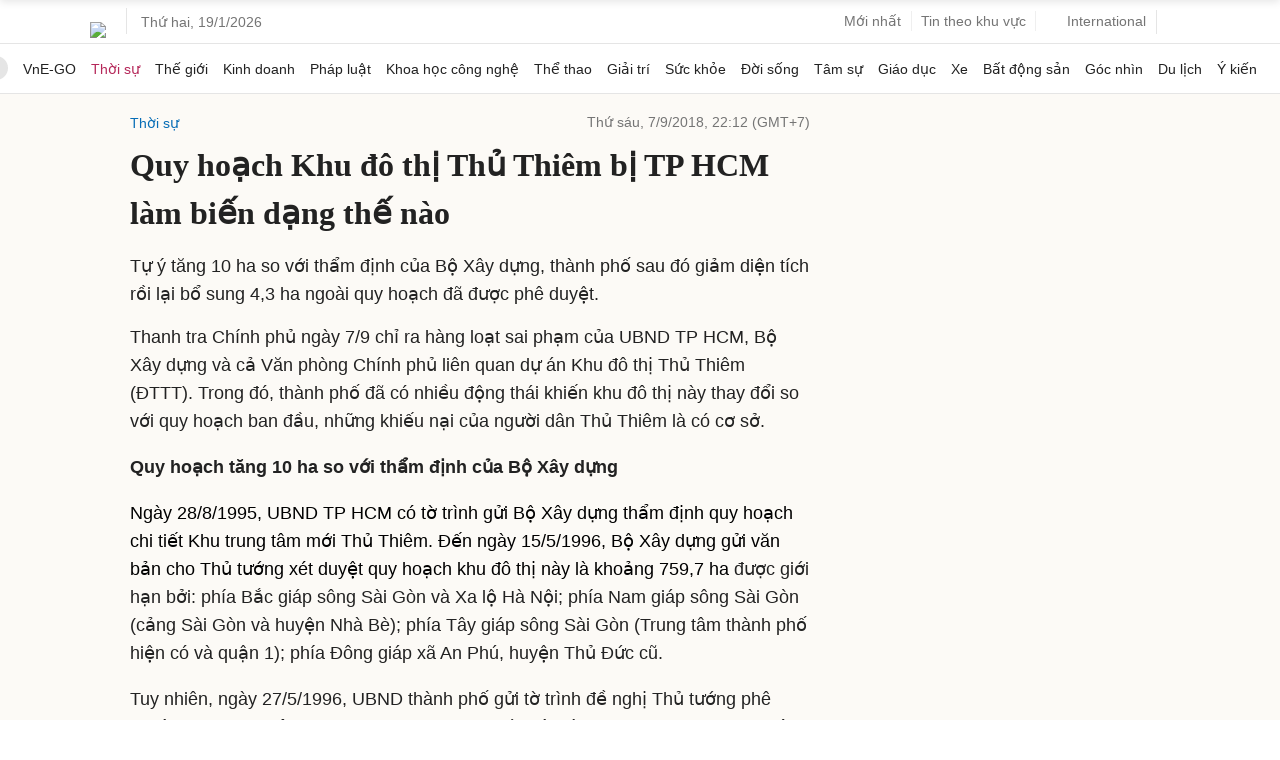

--- FILE ---
content_type: text/html; charset=UTF-8
request_url: https://vnexpress.net/quy-hoach-khu-do-thi-thu-thiem-bi-tp-hcm-lam-bien-dang-the-nao-3781677.html
body_size: 56440
content:
<!DOCTYPE html>
<html lang="vi" xmlns="http://www.w3.org/1999/xhtml">
<head>
<title>Quy hoạch Khu đô thị Thủ Thiêm bị TP HCM làm biến dạng thế nào - Báo VnExpress</title> <meta name="description" content="Tự ý tăng 10 ha so với thẩm định của Bộ Xây dựng, thành phố sau đó giảm diện tích rồi lại bổ sung 4,3 ha ngoài quy hoạch đã được phê duyệt. - VnExpress"/>
<meta name="keywords" content="khu đô thị mới Thủ Thiêm, khiếu nại ở khu đô thị Thủ Thiêm, quy hoạch Thủ Thiêm bị thay đổi"/>
<meta name="news_keywords" content="khu đô thị mới Thủ Thiêm, khiếu nại ở khu đô thị Thủ Thiêm, quy hoạch Thủ Thiêm bị thay đổi"/>
<meta charset="utf-8">
<meta content="width=device-width, initial-scale=1, minimum-scale=1, maximum-scale=5, user-scalable=1" name="viewport"/>
<meta http-equiv="X-UA-Compatible" content="IE=100"/>
<meta property="fb:app_id" content="1547540628876392"/>
<meta name="apple-mobile-web-app-capable" content="yes"/>
<meta name="apple-mobile-web-app-title" content="Vnexpress.net"/>
<meta name="tt_article_id" content="3781677"/>
<meta name="tt_category_id" content="1001005"/>
<meta name="tt_site_id" content="1000000"/>
<meta name="tt_site_id_new" content="1001005"/>
<meta name="tt_list_folder" content="1000000,1001005"/>
<meta name="tt_list_folder_name" content="VnExpress,Thời sự"/>
<meta name="tt_page_type" content="article"/>
<meta name="tt_page_type_new" content="3"/>
<!-- add meta for pvtt3334 -->
<!-- end meta for pvtt -->
<!-- META FOR FACEBOOK -->
<meta property="og:site_name" content="vnexpress.net"/>
<meta property="og:rich_attachment" content="true"/>
<meta property="og:type" content="article"/>
<meta property="article:publisher" content="https://www.facebook.com/congdongvnexpress/"/>
<meta property="og:url" itemprop="url" content="https://vnexpress.net/quy-hoach-khu-do-thi-thu-thiem-bi-tp-hcm-lam-bien-dang-the-nao-3781677.html"/>
<meta property="og:image" itemprop="thumbnailUrl" content="https://i2-vnexpress.vnecdn.net/2019/02/28/ban-do-Thu-THiem-6281-15254154-9227-4450-1551342648.jpg?w=1200&h=0&q=100&dpr=1&fit=crop&s=-Jtj0G06ABIR1okUbck1eA"/>
<meta property="og:image:width" content="1200"/>
<meta property="og:image:height" content="675"/>
<meta content="Quy hoạch Khu đô thị Thủ Thiêm bị TP HCM làm biến dạng thế nào" itemprop="headline" property="og:title"/>
<meta content="Tự ý tăng 10 ha so với thẩm định của Bộ Xây dựng, thành phố sau đó giảm diện tích rồi lại bổ sung 4,3 ha ngoài quy hoạch đã được phê duyệt." itemprop="description" property="og:description"/>
<meta property="article:tag" content="Khiếu nại ở Khu đô thị Thủ Thiêm"/><meta name="liston_category" content="1001005"/><meta name="tt_site_id_detail" content="1001005" catename="Thời sự"/><script type='text/javascript'>window._taboola=window._taboola||[];_taboola.push({article:'auto'});!function(e,f,u,i){if(!document.getElementById(i)){e.async=1;e.src=u;e.id=i;f.parentNode.insertBefore(e,f);}}(document.createElement('script'),document.getElementsByTagName('script')[0],'//cdn.taboola.com/libtrc/fptonline-vn/loader.js','tb_loader_script');if(window.performance&&typeof window.performance.mark=='function'){window.performance.mark('tbl_ic');}</script> <!-- END META FOR FACEBOOK -->
<meta content="news" itemprop="genre" name="medium"/>
<meta content="vi-VN" itemprop="inLanguage"/>
<meta content="Thời sự" itemprop="articleSection"/>
<meta content="Tin nhanh VnExpress" itemprop="sourceOrganization" name="source"/>
<meta content="2018-09-07T22:12:33+07:00" itemprop="datePublished" name="pubdate"/>
<meta content="2018-09-07T22:12:33+07:00" itemprop="dateModified" name="lastmod"/>
<meta content="2018-07-23T09:33:32+07:00" itemprop="dateCreated"/>
<meta name="copyright" content="VnExpress"/>
<meta name="author" content="VnExpress"/>
<meta name="robots" content="noarchive, max-image-preview:large, index"/>
<meta name="googlebot" content="noarchive"/>
<meta name="geo.placename" content="Ha Noi, Viet Nam"/>
<meta name="geo.region" content="VN-HN"/>
<meta name="geo.position" content="21.030624;105.782431"/>
<meta name="ICBM" content="21.030624, 105.782431"/>
<meta name="revisit-after" content="days"/>
<!-- Twitter Card -->
<meta name="twitter:card" value="summary"/>
<meta name="twitter:url" content="https://vnexpress.net/quy-hoach-khu-do-thi-thu-thiem-bi-tp-hcm-lam-bien-dang-the-nao-3781677.html"/>
<meta name="twitter:title" content="Quy hoạch Khu đô thị Thủ Thiêm bị TP HCM làm biến dạng thế nào"/>
<meta name="twitter:description" content="Tự ý tăng 10 ha so với thẩm định của Bộ Xây dựng, thành phố sau đó giảm diện tích rồi lại bổ sung 4,3 ha ngoài quy hoạch đã được phê duyệt."/>
<meta name="twitter:image" content="https://i2-vnexpress.vnecdn.net/2019/02/28/ban-do-Thu-THiem-6281-15254154-9227-4450-1551342648.jpg?w=1200&h=0&q=100&dpr=1&fit=crop&s=-Jtj0G06ABIR1okUbck1eA"/>
<meta name="twitter:site" content="@VnEnews"/>
<meta name="twitter:creator" content="@VnEnews"/>
<!-- End Twitter Card -->
<link rel="canonical" href="https://vnexpress.net/quy-hoach-khu-do-thi-thu-thiem-bi-tp-hcm-lam-bien-dang-the-nao-3781677.html"/>
<link rel="alternate" href="https://vnexpress.net/quy-hoach-khu-do-thi-thu-thiem-bi-tp-hcm-lam-bien-dang-the-nao-3781677.html" hreflang="vi-vn"/>
<!-- ============== DNS-PREFETCH ============== -->
<!-- Static Resources - Quốc Tế -->
<link rel="dns-prefetch" href="https://s1cdn.vnecdn.net"/>
<link rel="dns-prefetch" href="https://scdn.eclick.vn"/>
<!-- Images CDN - Quốc Tế -->
<link rel="dns-prefetch" href="https://vcdn1-vnexpress.vnecdn.net"/>
<!-- Analytics & Tracking -->
<link rel="dns-prefetch" href="https://www.google-analytics.com"/>
<link rel="dns-prefetch" href="https://www.googletagmanager.com"/>
<link rel="dns-prefetch" href="https://la2.vnecdn.net"/>
<link rel="dns-prefetch" href="https://la3.vnecdn.net"/>
<link rel="dns-prefetch" href="https://t.eclick.vn"/>
<!-- Services -->
<link rel="dns-prefetch" href="https://gw.vnexpress.net"/>
<link rel="dns-prefetch" href="https://usi-saas.vnexpress.net"/>
<link rel="dns-prefetch" href="https://my.vnexpress.net"/>
<!-- Ads Platform -->
<link rel="dns-prefetch" href="https://adp.vnecdn.net"/>
<link rel="dns-prefetch" href="https://securepubads.g.doubleclick.net"/>
<link rel="dns-prefetch" href="https://tpc.googlesyndication.com"/>
<!-- ============== PRECONNECT (Only Critical Resources) ============== -->
<!-- Static CDN - Quốc Tế -->
<link rel="preconnect" href="https://s1cdn.vnecdn.net"/>
<link rel="preconnect" href="https://scdn.eclick.vn"/>
<!-- Images CDN - Quốc Tế -->
<link rel="preconnect" href="https://vcdn1-vnexpress.vnecdn.net"/>
<!-- Services -->
<link rel="preconnect" href="https://gw.vnexpress.net"/>
<link rel="preconnect" href="https://usi-saas.vnexpress.net"/>
<!-- Ads -->
<link rel="preconnect" href="https://static.eclick.vn"/>
<!-- iPad icons -->
<link rel="apple-touch-icon-precomposed" href="https://s1cdn.vnecdn.net/vnexpress/restruct/i/v9772/logos/72x72.png" sizes="72x72">
<link rel="apple-touch-icon-precomposed" href="https://s1cdn.vnecdn.net/vnexpress/restruct/i/v9772/logos/114x114.png" sizes="144x144">
<!-- iPhone and iPod touch icons -->
<link rel="apple-touch-icon-precomposed" href="https://s1cdn.vnecdn.net/vnexpress/restruct/i/v9772/logos/57x57.png" sizes="57x57">
<link rel="apple-touch-icon-precomposed" href="https://s1cdn.vnecdn.net/vnexpress/restruct/i/v9772/logos/114x114.png" sizes="114x114">
<!-- Nokia Symbian -->
<link rel="nokia-touch-icon" href="https://s1cdn.vnecdn.net/vnexpress/restruct/i/v9772/logos/57x57.png">
<!-- Android icon precomposed so it takes precedence -->
<link rel="apple-touch-icon-precomposed" href="https://s1cdn.vnecdn.net/vnexpress/restruct/i/v9772/logos/114x114.png" sizes="1x1">
<!-- GOOGLE SEARCH META GOOGLE SEARCH STRUCTURED DATA FOR ARTICLE && GOOGLE BREADCRUMB STRUCTURED DATA-->
<script type="application/ld+json"> { "@context":"http://schema.org", "@type":"NewsArticle", "mainEntityOfPage":{ "@type":"WebPage", "@id":"https://vnexpress.net/quy-hoach-khu-do-thi-thu-thiem-bi-tp-hcm-lam-bien-dang-the-nao-3781677.html" }, "headline":"Quy hoạch Khu đô thị Thủ Thiêm bị TP HCM làm biến dạng thế nào", "description":"Tự ý tăng 10 ha so với thẩm định của Bộ Xây dựng, thành phố sau đó giảm diện tích rồi lại bổ sung 4,3 ha ngoài quy hoạch đã được phê duyệt.", "image":{ "@type":"ImageObject", "url":"https://vcdn1-vnexpress.vnecdn.net/2019/02/28/ban-do-Thu-THiem-6281-15254154-9227-4450-1551342648.jpg?w=1200&h=0&q=100&dpr=1&fit=crop&s=-Jtj0G06ABIR1okUbck1eA", "width":1200, "height":675 }, "datePublished":"2018-09-07T22:12:33+07:00", "dateModified":"2019-02-28T15:30:50+07:00", "author":{ "@type":"Organization", "name":"VnExpress" }, "publisher":{ "@type": "Organization", "name":"Báo VnExpress", "logo":{ "@type":"ImageObject", "url":"https://s1cdn.vnecdn.net/vnexpress/restruct/i/v9772/logos/vnexpress_500x110.png", "width":500, "height":112 } }, "about": "Khiếu nại ở Khu đô thị Thủ Thiêm" } </script> <script type="application/ld+json"> { "@context":"http://schema.org", "@type":"BreadcrumbList", "itemListElement":[{ "@type":"ListItem", "position":1, "item":{ "@id":"https://vnexpress.net/thoi-su", "name":"Thời sự" } }] } </script> <!-- END GOOGLE SEARCH META GOOGLE SEARCH STRUCTURED DATA FOR ARTICLE && GOOGLE BREADCRUMB STRUCTURED DATA-->
<script type="text/javascript">try{localStorage.setItem('check_storage','local storage');window.supportLS=true;}catch(e){window.supportLS=false;}</script>
<script type="text/javascript">try{if(typeof window.Worker==='function'){window.apiWorker=new Worker(window.URL.createObjectURL(new Blob(['self.addEventListener("message",function(i){try{if(void 0!==self.location.origin&&self.location.origin.includes("vnexpress.net")){const o=JSON.parse(i.data),l=[];for(const s in o)for(const n in o[s]){var e;void 0===o[s][n].api_url||!1!==l.includes(o[s][n].api_url)||!1!==o[s][n].api_url.includes("${exclude}")||void 0!==o[s][n].skip_preload&&!1!==o[s][n].skip_preload||(l.push(o[s][n].api_url),e=!1===o[s][n].api_url.includes("https://")?location.origin+o[s][n].api_url:o[s][n].api_url,fetch(e).then(i=>{!0===i.ok&&i.json().then(i=>{self.postMessage({key:o[s][n].api_url,value:i})}).catch(i=>{console.log(i)})}).catch(i=>{console.log(i)}))}}}catch(i){}},!1);'],{type:"text/javascript"})));window.apiWorkerCached={};apiWorker.addEventListener('message',function(e){if(typeof e.data!=='undefined'){window.apiWorkerCached[e.data.key]=e.data.value;}},false);apiWorker.addEventListener('error',function(e){apiWorker.terminate();},false);}}catch(e){console.log(e);}</script>
<!-- Xử lý rule lấy tin top 1 ov -->
<script type="text/javascript">var device_env=4;var base_xe='/oto-xe-may',xe_tt='/thi-truong',xe_dd='/dien-dan',xe_cl='/cam-lai';var path_url=window.location.pathname;var isXe=false;if((window.location.hash!=''&&/vn_source=/.test(window.location.hash))||(window.location.search!=''&&/vn_source=/.test(window.location.search))){var _itmSource=((window.location.hash!='')?window.location.hash:window.location.search).replace(/^[#,?]+/g,'').split('&');if(_itmSource){window.itmSource={};for(var i=0;i<_itmSource.length;i++){var o=_itmSource[i].split('=');if(o.length>=2)window.itmSource[o[0]]=_itmSource[i].replace(o[0]+'=','');}window.dataLayer=window.dataLayer||[];dataLayer.push({'vn_source':window.itmSource.vn_source?window.itmSource.vn_source:null});dataLayer.push({'vn_medium':window.itmSource.vn_medium?window.itmSource.vn_medium:null});dataLayer.push({'vn_campaign':window.itmSource.vn_campaign?window.itmSource.vn_campaign:null});dataLayer.push({'vn_term':window.itmSource.vn_term?window.itmSource.vn_term:null});dataLayer.push({'vn_thumb':window.itmSource.vn_thumb?window.itmSource.vn_thumb:null});if(window.itmSource.vn_zone){dataLayer.push({'vn_zone':window.itmSource.vn_zone});}if(window.itmSource.vn_segment){dataLayer.push({'vn_segment':window.itmSource.vn_segment});}if(window.itmSource.vn_topic){dataLayer.push({'vn_topic':window.itmSource.vn_topic});}if(window.itmSource.vn_aid){dataLayer.push({'vn_aid':window.itmSource.vn_aid});}if(window.itmSource.vn_test){dataLayer.push({'vn_test':window.itmSource.vn_test});}if(window.itmSource.vn_sign){dataLayer.push({'vn_sign':window.itmSource.vn_sign});}if(isXe){let vn_term=document.cookie.includes('_ssbt=1')?'DesktopB':'DesktopA';dataLayer.push({'vn_term':vn_term});}}window.history.replaceState(false,false,window.location.protocol+'//'+window.location.hostname+window.location.pathname+(window.location.search!=''&&/vn_source=/.test(window.location.search)?'':window.location.search));}else{window.dataLayer=window.dataLayer||[];if(isXe){let vn_term=document.cookie.includes('_ssbt=1')?'DesktopB':'DesktopA';dataLayer.push({'vn_term':vn_term});}}</script>
<script type="text/javascript">var site_id=1000000,SITE_ID=1000000,PAGE_FOLDER=1001005,PAGE_DETAIL=1,parser_autoplay=1,PageHot=0,topic_id_selected=22960;var LIST_TEAM_SHOW_FIXTURE=[2,9,25,27,33,50,42,49,40,529,541,530,496,489,505,85,157,47,3670,16400,3673,3680,11134,3681,3671,9160,3674,3678,3677,3668,3672,3669,2939,2929,2938,9568,1542,1556,1555,1546,1564,1538,1571,12,17,20,22,23,1536,1537,1547,1548,1551,1552,1554,1562,1563,1565,1566,1567,1568,1569,4460,10964,2939,2938,9568,10];var DATA_FOOTBALL={"39":{"name":"Ngo\u1ea1i h\u1ea1ng Anh","logo":"https:\/\/s1.vnecdn.net\/vnexpress\/restruct\/i\/v391\/v2_2019\/pc\/graphics\/logo_ngoai_hang_anh.png","link":"\/the-thao\/du-lieu-bong-da\/giai-dau\/premier-league","logo_bangdiem":"https:\/\/s.vnecdn.net\/thethao\/restruct\/i\/v67\/dulieubongda\/icons\/nha.svg","class":"table-nha","pos":2,"code":"ngoai_hang_anh","show_fixture_in_box":true,"tt_category_id":1002580,"menu_schedule":2},"140":{"name":"La Liga","logo":"https:\/\/s1.vnecdn.net\/vnexpress\/restruct\/i\/v391\/v2_2019\/pc\/graphics\/logo_laliga.png","link":"\/the-thao\/du-lieu-bong-da\/giai-dau\/laliga","logo_bangdiem":"https:\/\/s.vnecdn.net\/thethao\/restruct\/i\/v67\/dulieubongda\/icons\/laliga.svg","class":"table-laliga","pos":3,"code":"la_liga","show_fixture_in_box":true,"tt_category_id":1002582,"menu_schedule":3},"135":{"name":"Serie A","logo":"https:\/\/s1.vnecdn.net\/vnexpress\/restruct\/i\/v391\/v2_2019\/pc\/graphics\/logo_seria.png","link":"\/the-thao\/du-lieu-bong-da\/giai-dau\/seriea","logo_bangdiem":"https:\/\/s.vnecdn.net\/thethao\/restruct\/i\/v67\/dulieubongda\/icons\/seria.svg","class":"table-seria","pos":4,"code":"seri_a","show_fixture_in_box":true,"tt_category_id":1002581,"sub_menu_schedule":1},"2":{"name":"Champions League","logo":"https:\/\/s1.vnecdn.net\/vnexpress\/restruct\/i\/v391\/v2_2019\/pc\/graphics\/logo_champions_league.png","link":"\/the-thao\/du-lieu-bong-da\/giai-dau\/champion-league","isCup":true,"code":"uefa_champions_league","show_fixture_in_box":true,"tt_category_id":1002575,"sub_menu_schedule":2},"3":{"name":"Europa League","logo":"https:\/\/s1.vnecdn.net\/vnexpress\/restruct\/i\/v391\/v2_2019\/pc\/graphics\/logo_europa.png","link":"\/the-thao\/du-lieu-bong-da\/giai-dau\/europa-league","isCup":true,"code":"uefa_europa_league","show_fixture_in_box":true,"sub_menu_schedule":5},"848":{"name":"Europa Conference League","logo":"https:\/\/s1.vnecdn.net\/vnexpress\/restruct\/i\/v391\/v2_2019\/pc\/graphics\/logo_europa_c2.png","link":"\/the-thao\/du-lieu-bong-da\/giai-dau\/europa-league-conference","isCup":true,"code":"uefa_c2","show_fixture_in_box":true},"78":{"name":"Bundesliga","logo":"https:\/\/s1.vnecdn.net\/vnexpress\/restruct\/i\/v391\/v2_2019\/pc\/graphics\/logo_bundesliga.png","link":"\/the-thao\/du-lieu-bong-da\/giai-dau\/bundesliga","logo_bangdiem":"https:\/\/s.vnecdn.net\/thethao\/restruct\/i\/v67\/dulieubongda\/icons\/buldesliga.svg","class":"table-bundesliga","pos":5,"code":"bundes_liga","show_fixture_in_box":true,"tt_category_id":1004691,"sub_menu_schedule":4},"61":{"name":"Ligue 1","logo":"https:\/\/s1.vnecdn.net\/vnexpress\/restruct\/i\/v391\/v2_2019\/pc\/graphics\/logo_ligue1.png","link":"\/the-thao\/du-lieu-bong-da\/giai-dau\/ligue1","logo_bangdiem":"https:\/\/s.vnecdn.net\/thethao\/restruct\/i\/v67\/dulieubongda\/icons\/ligue1.svg","class":"table-ligue1","pos":6,"code":"league1","show_fixture_in_box":true,"sub_menu_schedule":3},"340":{"name":"V-League","logo":"https:\/\/s1.vnecdn.net\/vnexpress\/restruct\/i\/v391\/v2_2019\/pc\/graphics\/logo_vleague.png","link":"\/the-thao\/du-lieu-bong-da\/giai-dau\/vleague","class":"table-vleague","pos":1,"code":"v_league","show_fixture_in_box":true,"tt_category_id":1004825,"group_standing":["Nh\u00f3m tranh ch\u1ee9c v\u00f4 \u0111\u1ecbch","Nh\u00f3m tranh su\u1ea5t tr\u1ee5 h\u1ea1ng"]},"307":{"name":"Saudi Pro League","logo":"https:\/\/s1.vnecdn.net\/vnexpress\/restruct\/c\/v2189\/dulieubongda\/pc\/images\/graphics\/saudi_pro_league.png","link":"\/the-thao\/du-lieu-bong-da\/giai-dau\/saudi-pro-league","code":"saudi_pro_league","show_fixture_in_box":true},"504":{"name":"King's Cup","logo":"https:\/\/s1.vnecdn.net\/vnexpress\/restruct\/c\/v2189\/dulieubongda\/pc\/images\/graphics\/saudi_pro_league.png","link":"\/the-thao\/du-lieu-bong-da\/giai-dau\/king-cup","code":"king_cup","show_fixture_in_box":true},"253":{"name":"MLS","logo":"https:\/\/s1.vnecdn.net\/vnexpress\/restruct\/c\/v2189\/dulieubongda\/pc\/images\/graphics\/mls.png","link":"\/the-thao\/du-lieu-bong-da\/giai-dau\/mls","code":"mls","show_fixture_in_box":true,"group_standing":["B\u1ea3ng mi\u1ec1n \u0110\u00f4ng","B\u1ea3ng mi\u1ec1n T\u00e2y"]},"48":{"name":"Cup li\u00ean \u0111o\u00e0n Anh","logo":"https:\/\/is.vnecdn.net\/objects\/flags\/gb.svg","link":"\/the-thao\/du-lieu-bong-da\/giai-dau\/cup-lien-doan","code":"cup_lien_doan_anh","show_fixture_in_box":true},"45":{"name":"Cup FA","logo":"https:\/\/s1.vnecdn.net\/vnexpress\/restruct\/i\/v391\/v2_2019\/pc\/graphics\/logo_fa.png","link":"\/the-thao\/du-lieu-bong-da\/giai-dau\/fa-cup","isCup":true,"code":"fa_cup","show_fixture_in_box":true},"143":{"name":"Cup Nh\u00e0 vua","logo":"https:\/\/s1.vnecdn.net\/vnexpress\/restruct\/i\/v391\/v2_2019\/pc\/graphics\/logo_coparey.png","link":"\/the-thao\/du-lieu-bong-da\/giai-dau\/copa-rey","isCup":true,"code":"copa_rey","show_fixture_in_box":true},"137":{"name":"Cup QG Italy","logo":"https:\/\/s1.vnecdn.net\/vnexpress\/restruct\/i\/v391\/v2_2019\/pc\/graphics\/logo_copaitalia.png","link":"\/the-thao\/du-lieu-bong-da\/giai-dau\/coppa-italia","isCup":true,"code":"coppa_italia","show_fixture_in_box":true},"81":{"name":"Cup QG \u0110\u1ee9c","logo":"https:\/\/s1.vnecdn.net\/vnexpress\/restruct\/i\/v391\/v2_2019\/pc\/graphics\/logo_dfb.png","link":"\/the-thao\/du-lieu-bong-da\/giai-dau\/dfb-pokal","isCup":true,"code":"dfb_pokal","show_fixture_in_box":true},"66":{"name":"Cup QG Ph\u00e1p","logo":"https:\/\/s1.vnecdn.net\/vnexpress\/restruct\/i\/v391\/v2_2019\/pc\/graphics\/logo_fff.png","link":"\/the-thao\/du-lieu-bong-da\/giai-dau\/fff","isCup":true,"code":"fff","show_fixture_in_box":true},"5":{"name":"Nations League","logo":"https:\/\/s1.vnecdn.net\/vnexpress\/restruct\/i\/v391\/v2_2019\/pc\/graphics\/logo_nationleague.png","link":"\/the-thao\/du-lieu-bong-da\/giai-dau\/nations-league","isCup":true,"code":"nations_league","show_fixture_in_box":true},"30":{"name":"V\u00f2ng lo\u1ea1i World Cup - ch\u00e2u \u00c1","link":"\/the-thao\/du-lieu-bong-da\/giai-dau\/asia-world-cup-qualifier","code":"asia_world_cup_qualifier","show_fixture_in_box":true},"32":{"name":"V\u00f2ng lo\u1ea1i World Cup - ch\u00e2u \u00c2u","link":"\/the-thao\/du-lieu-bong-da\/giai-dau\/europe-world-cup-qualifier","code":"europe_world_cup_qualifier","show_fixture_in_box":true},"34":{"name":"V\u00f2ng lo\u1ea1i World Cup - Nam M\u1ef9","link":"\/the-thao\/du-lieu-bong-da\/giai-dau\/south-america-world-cup-qualifier","code":"south_america_world_cup_qualifier","show_fixture_in_box":true},"35":{"name":"V\u00f2ng lo\u1ea1i Asian Cup","link":"\/the-thao\/du-lieu-bong-da\/giai-dau\/asian-cup","code":"asian_cup","show_fixture_in_box":true},"15":{"name":"Fifa Club World Cup 2025","link":"\/the-thao\/fifa-club-world-cup-2025","code":"fifa_club_world_cup_2025","show_fixture_in_box":true,"ldp":true}};var d_gat=new Date();d_gat.setTime(d_gat.getTime()+(7*24*60*60*1000));document.cookie="sw_version=1;expires="+d_gat.toUTCString()+";domain=vnexpress.net;path=/";if(typeof(PAGE_FOLDER)=="undefined"){var PAGE_FOLDER;}if(PAGE_FOLDER==1000000){var _siteId="6";}else{var _siteId="5";}var blockAdsTop=0;var uservar_token="";var uservar_fosp_aid="";if(typeof(PageHot)=="undefined"){var PageHot=0;}if(window.supportLS===true&&typeof Object.values==='function'){var swapAID=3781677;var d=new Date();var keyRead='swap_zone_readed_'+(d.getMonth()+1)+d.getDate();try{var readed=localStorage.getItem(keyRead);if(readed!==null){readed=JSON.parse(readed);if(Object.values(readed).indexOf(swapAID)<0){readed[(+d)]=swapAID;localStorage.setItem(keyRead,JSON.stringify(readed));}}else{readed={};readed[(+d)]=swapAID;localStorage.setItem(keyRead,JSON.stringify(readed));}}catch(e){console.log(e);}}window.dataLayer=window.dataLayer||[];dataLayer.push({'pageCategory':'1001005'});dataLayer.push({'pageType':'Article'});dataLayer.push({'pagePlatform':'Web'});dataLayer.push({'pageSubcategory':'Thời sự'});dataLayer.push({'articleId':'3781677'});dataLayer.push({'articleTitle':'Quy hoạch Khu đô thị Thủ Thiêm bị TP HCM làm biến dạng thế nào'});dataLayer.push({'articleAuthor':'1264090643'});dataLayer.push({'articleAuthorName':''});dataLayer.push({'articlePublishDate':'20180907221233'});dataLayer.push({'articleTags':'khu đô thị mới Thủ Thiêm, khiếu nại ở khu đô thị Thủ Thiêm, quy hoạch Thủ Thiêm bị thay đổi'});dataLayer.push({'tag_id':'970545, 1036754, 1037911'});dataLayer.push({'article_taxonomy':''});dataLayer.push({'article_taxonomyid':''});dataLayer.push({'pageSubcategoryId':'1001005'});dataLayer.push({'articleAds':'0'});dataLayer.push({'DataStory':'0'});dataLayer.push({'standard_type':'0'});dataLayer.push({'high_quality':'0'});dataLayer.push({'article_thumb':'on'});dataLayer.push({'article_topic_ID':'22960'});dataLayer.push({'article_topic':'Khiếu nại ở Khu đô thị Thủ Thiêm'});dataLayer.push({'article_type':'text'});dataLayer.push({'VideoClassify':'None'});var _noGTM=true;(function(){var ea_cdn="//s1cdn.vnecdn.net/vnexpress/restruct/j/v1294/eclick/ea3.js";if(typeof window.IS_EVISUAL!=="undefined"&&window.IS_EVISUAL){ea_cdn="//s1cdn.vnecdn.net/vnexpress/restruct/j/v1294/eclick/ea4.js";}var e=document.createElement("script");e.type="text/javascript",e.async=!0,e.src=ea_cdn;var t=document.getElementsByTagName("script")[0];t.parentNode.insertBefore(e,t);if(PAGE_FOLDER==1000000&&SITE_ID==1000000&&PAGE_DETAIL==0){var ea_cdn_imp="//s1cdn.vnecdn.net/vnexpress/restruct/j/v1294/eclick/ea4_imp.js";var e=document.createElement("script");e.type="text/javascript",e.async=!0,e.src=ea_cdn_imp;var t=document.getElementsByTagName("script")[0];t.parentNode.insertBefore(e,t);}})();(function(){var e=document.createElement("script");e.type="text/javascript",e.async=!0,e.src="https://s.eclick.vn/delivery/inventory.js";var t=document.getElementsByTagName("script")[0];t.parentNode.insertBefore(e,t);})();(function(w,d,s,l,i){w[l]=w[l]||[];w[l].push({'gtm.start':new Date().getTime(),event:'gtm.js'});var f=d.getElementsByTagName(s)[0],j=d.createElement(s),dl=l!='dataLayer'?'&l='+l:'';j.async=true;j.src='https://www.googletagmanager.com/gtm.js?id='+i+dl;f.parentNode.insertBefore(j,f);})(window,document,'script','dataLayer','GTM-N3FNJF');(function(w,d,s,l,i){w[l]=w[l]||[];w[l].push({'gtm.start':new Date().getTime(),event:'gtm.js'});var f=d.getElementsByTagName(s)[0],j=d.createElement(s),dl=l!='dataLayer'?'&l='+l:'';j.async=true;j.src='https://www.googletagmanager.com/gtm.js?id='+i+dl;f.parentNode.insertBefore(j,f);})(window,document,'script','dataLayer','GTM-NMB96XWK');var article_topic_style=1;var article_type=1;var articleAds=0;var new_privacy=0;var article_with_video=0;var list_tax_id='';</script><meta name="tt_page_ads" content="1"><meta name="tt_page_special" content="0"><meta name="its_url" content="https://vnexpress.net/quy-hoach-khu-do-thi-thu-thiem-bi-tp-hcm-lam-bien-dang-the-nao-3781677.html"/>
<meta name="its_id" content="3781677"/>
<meta name="its_title" content="Quy hoạch Khu đô thị Thủ Thiêm bị TP HCM làm biến dạng thế nào"/>
<meta name="its_section" content="vnexpress"/>
<meta name="its_subsection" content="vnexpress, thời sự"/>
<meta name="its_tag" content="khu đô thị mới thủ thiêm, khiếu nại ở khu đô thị thủ thiêm, quy hoạch thủ thiêm bị thay đổi"/>
<meta name="its_topic" content="22960"/>
<meta name="its_object" content=""/>
<meta name="its_embed" content="0"/>
<meta name="its_author" content="1264090643"/>
<meta name="its_type" content="text"/>
<meta name="its_wordcount" content="1178"/>
<meta name="its_publication" content="1536333153"/>
<meta name="article_updatetime" content="1551342650"/>
<meta name="its_user_needs" content="0"/>
<meta name="tt_sync_ad" content="0">
<script type="text/javascript">(function(i,s,o,g,r,a,m){i['GoogleAnalyticsObject']=r;i[r]=i[r]||function(){(i[r].q=i[r].q||[]).push(arguments)},i[r].l=1*new Date();a=s.createElement(o),m=s.getElementsByTagName(o)[0];a.async=1;a.src=g;m.parentNode.insertBefore(a,m)})(window,document,'script','https://www.google-analytics.com/analytics.js','ga');ga('create','UA-29374284-3','auto',{'name':'t3'});ga('t3.set','dimension1','topic');ga('t3.set','dimension3','4');ga('t3.send','pageview');ga('create','UA-50285069-16','auto',{'name':'te'});</script>
<script type="text/javascript">var inter_version=2,ZONE_BRANDSAFE='ten-rieng-lanh-dao,lanh-dao-cap-nha-nuoc,xet-xu-toi-pham,block-video',interactions_url='https://usi-saas.vnexpress.net',base_url_post='https://pm.vnexpress.net',base_url='https://vnexpress.net',css_url='https://s1cdn.vnecdn.net/vnexpress/restruct/c/v3789',js_url='https://s1cdn.vnecdn.net/vnexpress/restruct/j/v8552',flash_url='https://s1cdn.vnecdn.net/vnexpress/restruct/f/v64',img_url='https://s1cdn.vnecdn.net/vnexpress/restruct/i/v9772',js_url_vne='https://s1cdn.vnecdn.net/vnexpress/restruct/j/v8552',css_url_vne='https://s1cdn.vnecdn.net/vnexpress/restruct/c/v3789',img_url_vne='https://s1cdn.vnecdn.net/vnexpress/restruct/i/v9772',flash_url_vne='https://s1cdn.vnecdn.net/vnexpress/restruct/f/v64',device_env=4,eid_authen_url='https://authen.eid.vn',ZONE_ADS=1,isQuiz=0,isResizedPhoto=false,site_id_ads=1001005,list_folder_show_pvtt='',cacheVersion=202601190958;document.domain='vnexpress.net';var region_news=0;var groupArticle=0;var articleType=1;var fallback_adblock=1001005;const state='ZXlKb2IzTjBJam9pYUhSMGNITTZYQzljTDNadVpYaHdjbVZ6Y3k1dVpYUWlmUT09';</script>
<link rel="preload" href="https://securepubads.g.doubleclick.net/tag/js/gpt.js" as="script" fetchpriority="high"> <link rel="preload" href="https://scdn.eclick.vn/delivery/dfp/dfpbrand.js" as="script" fetchpriority="high"> <link rel="preload" href="https://scdn.eclick.vn/delivery/dfp/prebid.js" as="script" fetchpriority="high"> <link rel="preload" href="https://scdn.eclick.vn/delivery/dfp/ov_pc_vne_1001005_detail.js" as="script" fetchpriority="high"> <link rel="preload" href="https://scdn.eclick.vn/zone/1001005/ov_pc_detail_1001005.js" as="script" fetchpriority="high"> <script>var is_ads_new=1;var googletag=googletag||{},pbjs=pbjs||{},Criteo=window.Criteo||{};googletag.cmd=googletag.cmd||[];pbjs.que=pbjs.que||[];Criteo.events=Criteo.events||[];var googTagCode={display:[],config:null,video:{outstream:{id:'',code:''},inarticle:{id:'',code:''}},tag:{}};</script>
<script async='async' type='text/javascript' src='https://securepubads.g.doubleclick.net/tag/js/gpt.js'></script>
<script async='async' type='text/javascript' src='https://scdn.eclick.vn/delivery/dfp/dfpbrand.js'></script>
<script async='async' type='text/javascript' src='https://scdn.eclick.vn/delivery/dfp/prebid.js'></script>
<script async='async' type='text/javascript' src='https://scdn.eclick.vn/delivery/dfp/ov_pc_vne_1001005_detail.js'></script>
<script async='async' type='text/javascript' src='https://scdn.eclick.vn/zone/1001005/ov_pc_detail_1001005.js'></script> <script async src="https://s1cdn.vnecdn.net/vnexpress/restruct/j/v8552/v3/production/modules/detail.async.js"></script>
<script async src="https://s1cdn.vnecdn.net/vnexpress/restruct/j/v8552/v3/production/blocks/detail/1001005.js"></script>
<style>.lazier{width:1px;height:1px}#_havien1_2.lazier,#_havien2_1.lazier,#_havien3_1.lazier{position:absolute;left:0;top:0}</style>
<script type="text/javascript">var addScripts=function(filepath,runtype,callback,stype){var el=document.createElement('script');if(typeof stype==='undefined'){el.type='text/javascript';}else{el.type=stype;}el.src=filepath;el.async=runtype;el.onload=function(){el.setAttribute('loaded','loaded');if(typeof callback=='function'){callback();}}
document.getElementsByTagName('head')[0].appendChild(el);}
window.dontSupportES=!(window.Promise&&window.HTMLPictureElement&&[].includes&&Object.keys&&NodeList.prototype.forEach&&window.IntersectionObserver);if(window.dontSupportES){function onPolyfillLoaded(){if(window.dontSupportES!==undefined){window.dontSupportES=false;}}addScripts('https://cdnjs.cloudflare.com/polyfill/v3/polyfill.min.js?version=4.8.0&callback=onPolyfillLoaded',true,function(){window.updateBrowser=true;setTimeout(function(){window.dontSupportES=false;},1000);});}if(typeof window.supportLS==='undefined'){try{localStorage.setItem('check_storage','local storage');window.supportLS=true;}catch(e){console.log(e);window.supportLS=false;}}var cacheTimeUpdate='1768791480000';var isValidateCachePage=false;var cookieName='_efr';var getCookie=function(name){var value="; "+document.cookie;var parts=value.split("; "+name+"=");if(parts.length>=2){return parts.pop().split(";").shift();}else{return'';}}
var setCookie=function(name,value,expire){var date=new Date();date.setTime(date.getTime()+(expire*60*1000));expires="; expires="+date.toUTCString();document.cookie=name+"="+value+expires+"; path=/";}
var unixTimeWithTimeZone=function(offset){var d=new Date();var utc=d.getTime()+(d.getTimezoneOffset()*60000);var nd=new Date(utc+(3600000*offset));return Date.parse(nd.toLocaleString());}
var validateCachePage=function(){var isDetail=(typeof PAGE_DETAIL!=='undefined'&&PAGE_DETAIL===1);if(isValidateCachePage===false&&isDetail===false){var cookieEFR=getCookie(cookieName);var datenow=unixTimeWithTimeZone('+7');isValidateCachePage=true;if((datenow-cacheTimeUpdate)/(1000*60)>60){if(cookieEFR!=cacheTimeUpdate){setCookie(cookieName,cacheTimeUpdate,60);new Image(1,1).src="https://logperf.vnexpress.net/perf?lt=0&dclt=0&sr=0&url=vne_reload&iscache=0&device_env=4&domain="+location.hostname+'&timeserver='+cacheTimeUpdate+'&timecookie='+cookieEFR+'&timeclient='+datenow;location.reload(true);}else{new Image(1,1).src="https://logperf.vnexpress.net/perf?lt=0&dclt=0&sr=0&url=vne_reload&iscache=0&device_env=4&domain="+location.hostname+'&timeserver='+cacheTimeUpdate+'&timecookie='+cookieEFR+'&timeclient='+datenow+'&action=no_reload';}}}}
validateCachePage();window.addEventListener('pageshow',function(event){if(event.persisted){validateCachePage();}});window.lazyPrefix='_VnE_202601190958';window.lazyKey=window.lazyPrefix+'_be65cd76a9b568e75d6627453ee089b0_'+location.pathname+'_';window.registryArea=[];if(window.supportLS){var runScripts=function(input){if(typeof input!='undefined'&&input.toLowerCase().indexOf("<\/script>")>-1){var t=document.createElement('section');t.innerHTML=input;var scripts=t.querySelectorAll('script');[].forEach.call(scripts,function(script){insertScript(script);});}}
var insertScript=function(sc){var s=document.createElement('script');s.type='text/javascript';if(sc.src){s.onerror=function(){console.log('Init script '+sc.src+' fail');};s.src=sc.src;}else{s.textContent=sc.innerText;}document.head.appendChild(s);sc.parentNode.removeChild(sc);}
try{var cacheData=sessionStorage.getItem(window.lazyKey);if(cacheData!=null){cacheData=JSON.parse(cacheData);window.addEventListener('DOMContentLoaded',function(e){for(var j=0;j<cacheData.length;j++){var item=cacheData[j];if(item!==null){window.registryArea.push(item['area']);document.getElementById(item['area'])&&document.getElementById(item['area']).insertAdjacentHTML('beforebegin',item['data']);runScripts(item['data']);}}});}}catch(e){console.log(e);}}window.addEventListener('DOMContentLoaded',function(){var folderLazy='pc',folderLazyType='module';if(typeof ES6!=='undefined'&&ES6===0){folderLazy='production';folderLazyType='text/javascript';}if(window.dontSupportES===false){window.lazyReady=true;addScripts(js_url_vne+'/v3/'+folderLazy+'/lazyload.js',true,null,folderLazyType);}else{var checkReady=setInterval(function(){if(window.dontSupportES===false){clearInterval(checkReady);window.lazyReady=true;addScripts(js_url_vne+'/v3/'+folderLazy+'/lazyload.js',true,null,folderLazyType);}},100);setTimeout(function(){clearInterval(checkReady);window.lazyReady=true;addScripts(js_url_vne+'/v3/'+folderLazy+'/lazyload.js',true,null,folderLazyType);},5000);}});var myvne_js='https://s1cdn.vnecdn.net/myvne/j/v386';</script>
<script async src="https://scdn.eclick.vn/delivery/eclick.js"></script>
<script type="text/javascript">var revisionJS='v391';var fetchCat=function(url){var keyCat='fetchCat';var keyCatRev='fetchCatRev';var keyMenu='fetchMenu';var keyCatFull='fetchCatFull';var isLocalStorage=window.supportLS;var cacheCat=null;var cacheCatFull=null;var cacheMenu=null;if(isLocalStorage){if(localStorage.getItem(keyCatRev)==revisionJS){cacheCat=localStorage.getItem(keyCat);cacheMenu=localStorage.getItem(keyMenu);cacheCatFull=localStorage.getItem(keyCatFull);}}if(cacheCat===null||cacheMenu===null){var url=js_url_vne+'/v3/pc/config/category.js';if(typeof ES6==='undefined'||ES6!==1){url=js_url_vne+'/v3/production/config/category.js';}addScripts(url,true,function(){localStorage.setItem(keyCat,JSON.stringify(window.categoryCustom));localStorage.setItem(keyMenu,JSON.stringify(window.menuCustom))
localStorage.setItem(keyCatRev,revisionJS);});}else{try{window.categoryCustom=JSON.parse(cacheCat);window.menuCustom=JSON.parse(cacheMenu)}catch(e){console.log(e);}}if(cacheCatFull===null&&isLocalStorage){var xhr=new XMLHttpRequest;var url='/microservice/fc';xhr.open("GET",url,true);xhr.onreadystatechange=function(){if(xhr.readyState===4&&xhr.status===200){try{localStorage.setItem(keyCatFull,xhr.responseText);localStorage.setItem(keyCatRev,revisionJS);}catch(e){console.log(e);}}};xhr.send()}};fetchCat();</script>
<style type="text/css">.top-header .right,.wrap-all-menu .container,.main-nav .parent,.icon_thumb_videophoto{display:-webkit-flex;display:-moz-flex;display:-ms-flex;display:-o-flex;display:-webkit-box;display:-ms-flexbox;display:flex}.flexbox{display:-webkit-flex;display:-moz-flex;display:-ms-flex;display:-o-flex;display:-webkit-box;display:-ms-flexbox;display:flex}.no-flexbox{display:inherit}.container:after{content:"";display:table;clear:both}.info-author .meta-news .cat,.wrapper-topstory-folder .list-sub-feature li .title_news,.title-folder,.list-sub-feature li .title_news,.item-news .title-news{font-feature-settings:"pnum" on,"lnum" on;-webkit-font-feature-settings:"pnum" on,"lnum" on;-moz-font-feature-settings:"pnum" on,"lnum" on;-ms-font-feature-settings:"pnum" on,"lnum" on}.ic{width:16px;height:16px;fill:#757575;display:inline-block;vertical-align:middle}.ic-in-title{width:12px;height:12px;fill:#757575;margin-right:5px;margin-top:-1.5%}.ic-male{fill:#0083d6 !important}.ic-fermale{fill:#d71450 !important}svg.ic-confide{fill:#9f224e}.title-news svg.ic-confide{width:20px;height:20px;margin-right:2px;margin-top:-5px}.ic-live{font-size:14px;display:inline-block}.ic-live:before{border-radius:50%;display:block;position:relative;top:5px;width:8px;height:8px;content:"";background:#b52759;-webkit-box-shadow:0 0 0 rgba(231,141,172,.4);box-shadow:0 0 0 rgba(231,141,172,.4);margin-right:5px;vertical-align:initial;-webkit-animation:live-pulse 1s infinite;animation:live-pulse 1s infinite;float:left}.ic-live:after{content:"Trực tiếp";font-family:arial;font-style:normal;color:#9f224e}.ic-live.not-start:before{background:#757575;-webkit-box-shadow:0 0 0 rgba(117,117,117,.4);box-shadow:0 0 0 rgba(117,117,117,.4);-webkit-animation:live-pulse-2 1s infinite;animation:live-pulse-2 1s infinite}.ic-live.not-start:after{content:"Chưa bắt đầu";color:#222}.ic-live.the-end:before{background:#757575;-webkit-box-shadow:0 0 0 rgba(117,117,117,.4);box-shadow:0 0 0 rgba(117,117,117,.4);-webkit-animation:live-pulse-2 1s infinite;animation:live-pulse-2 1s infinite}.ic-live.the-end:after{content:"Đã kết thúc";color:#757575}.ic-live.ic-live-title{font-family:"Merriweather",serif;font-style:normal;color:#9f224e !important;margin-right:5px;vertical-align:middle;font-weight:700;position:relative;padding-left:13px;line-height:12px;margin-top:-4px}.ic-live.ic-live-title:after{content:""}.ic-live.ic-live-title:before{top:50%;margin-top:-4px;position:absolute;left:0}@-webkit-keyframes live-pulse{0%{-webkit-box-shadow:0 0 0 0 rgba(231,141,172,.4)}70%{-webkit-box-shadow:0 0 0 10px rgba(231,141,172,0)}100%{-webkit-box-shadow:0 0 0 0 rgba(231,141,172,0)}}@keyframes live-pulse{0%{-webkit-box-shadow:0 0 0 0 rgba(231,141,172,.4);box-shadow:0 0 0 0 rgba(231,141,172,.4)}70%{-webkit-box-shadow:0 0 0 10px rgba(231,141,172,0);box-shadow:0 0 0 10px rgba(231,141,172,0)}100%{-webkit-box-shadow:0 0 0 0 rgba(231,141,172,0);box-shadow:0 0 0 0 rgba(231,141,172,0)}}@-webkit-keyframes live-pulse-2{0%{-webkit-box-shadow:0 0 0 0 rgba(117,117,117,.4)}70%{-webkit-box-shadow:0 0 0 10px rgba(117,117,117,0)}100%{-webkit-box-shadow:0 0 0 0 rgba(117,117,117,0)}}@keyframes live-pulse-2{0%{-webkit-box-shadow:0 0 0 0 rgba(117,117,117,0);box-shadow:0 0 0 0 rgba(117,117,117,0)}70%{-webkit-box-shadow:0 0 0 10px rgba(117,117,117,0);box-shadow:0 0 0 10px rgba(117,117,117,0)}100%{-webkit-box-shadow:0 0 0 0 rgba(117,117,117,0);box-shadow:0 0 0 0 rgba(117,117,117,0)}}html,body{text-rendering:optimizeLegibility}*{margin:0;padding:0;box-sizing:border-box;-moz-box-sizing:border-box;-webkit-box-sizing:border-box;-ms-box-sizing:border-box;text-rendering:optimizeLegibility}body{color:#222;font:400 15px arial;min-height:100vh;overflow-x:hidden;overflow-y:scroll}body::-webkit-scrollbar{width:8px}body::-webkit-scrollbar-thumb{background-color:#bdbdbd;width:8px;border-radius:4px}html{-webkit-text-size-adjust:none}h1,h2,h3,h4,h5,h6{line-height:inherit;font-size:inherit;font-weight:inherit}.has_transition,.title-news a{-webkit-transition-duration:200ms;transition-duration:200ms;-webkit-transition-property:all;transition-property:all;-webkit-transition-timing-function:cubic-bezier(0.7, 1, 0.7, 1);transition-timing-function:cubic-bezier(0.7, 1, 0.7, 1)}a:focus{outline:1 !important}a{color:inherit;text-decoration:none;outline:1}table{border-collapse:collapse}img{border:0;font-size:0;line-height:0;max-width:100%}ul,li{list-style-type:none}input[type=text],input[type=password],input[type=email],input[type=tel],input[type=number],textarea,select{background:#fff;width:100%;height:40px;border:1px solid #e5e5e5;font-size:15px;padding:0 12px;outline:none;font-family:arial;-webkit-transition-duration:200ms;transition-duration:200ms;-webkit-transition-property:all;transition-property:all;-webkit-transition-timing-function:cubic-bezier(0.7, 1, 0.7, 1);transition-timing-function:cubic-bezier(0.7, 1, 0.7, 1)}input[type=text]:focus,input[type=password]:focus,input[type=email]:focus,input[type=tel]:focus,input[type=number]:focus,textarea:focus,select:focus{border:1px solid #4f4f4f}input[type=number]{-moz-appearance:textfield}input[type=number]::-webkit-outer-spin-button,input[type=number]::-webkit-inner-spin-button{-webkit-appearance:none;margin:0}button{border:none;outline:none;cursor:pointer}figure{margin:0 auto 20px;max-width:100%;clear:both}.clearfix:before,.clearfix:after{content:"";display:block;height:0;overflow:hidden}.clearfix:after{clear:both}.left{float:left !important}.right{float:right !important}.width_common{width:100%;float:left}.flex{display:-webkit-box;display:-webkit-flex;display:-ms-flexbox;display:flex;-webkit-flex-wrap:wrap;-ms-flex-wrap:wrap;flex-wrap:wrap}.no_wrap{white-space:nowrap}.txt_666{color:#666}.txt_10{font-size:10px}.txt_11{font-size:11px}.txt_14{font-size:14px}.txt_16{font-size:16px}.txt_vne{color:#9f224e}.mb0{margin-bottom:0 !important}.mb5{margin-bottom:5px}.mb10{margin-bottom:10px}.mb15{margin-bottom:15px}.mb20{margin-bottom:20px}.mb30{margin-bottom:30px}.mb35{margin-bottom:35px !important}.mt5{margin-top:5px}.mt10{margin-top:10px}.mt15{margin-top:15px}.mt20{margin-top:20px !important}.thumb-art{position:relative;margin-right:10px;float:left;width:140px}.thumb{display:block;overflow:hidden;height:0;position:relative;width:100%;background:#f4f4f4}.thumb video,.thumb iframe,.thumb img{-o-object-fit:cover;object-fit:cover;position:absolute;top:0;bottom:0;left:0;right:0;width:100%;height:100%}@media(max-width: 900px){.thumb video,.thumb iframe{-webkit-overflow-scrolling:touch;-webkit-transform:translateZ(0);-webkit-backface-visibility:hidden;backface-visibility:hidden;-o-object-fit:unset !important;object-fit:unset !important}}.thumb-5x3{padding-bottom:60%}.thumb-5x2{padding-bottom:40%}.thumb-3x2{padding-bottom:66.66667%}.thumb-16x9{padding-bottom:56.25%}.thumb-1x1{padding-bottom:100%}.thumb-2x3{padding-bottom:150%}.thumb-video{width:100%;height:0;padding-bottom:56.25%;margin-bottom:0;position:relative;overflow:hidden}.thumb-video iframe{position:absolute;width:100%;height:100%;left:0;top:0}.icon_thumb_videophoto{width:24px;display:block;height:24px;line-height:24px;text-align:center;position:absolute;background:rgba(0,0,0,.5);border-radius:3px;left:5px;bottom:5px;font-size:12px;color:#fff;font-weight:700;-webkit-box-pack:center;-webkit-justify-content:center;-ms-flex-pack:center;justify-content:center}.icon_thumb_videophoto .ic{-webkit-align-self:center;-ms-flex-item-align:center;align-self:center;fill:#fff;width:14px;height:14px}.title_news .icon_premium_vne,.title-news .icon_premium_vne{background-image:url("data:image/svg+xml;charset=UTF-8,%3csvg width='26' height='26' viewBox='0 0 26 26' fill='none' xmlns='http://www.w3.org/2000/svg'%3e%3crect width='26' height='26' rx='3' fill='%23A57F0B'/%3e%3cpath d='M7.89842 17.5854H18.1015C18.3312 17.5854 18.5006 17.8 18.4481 18.0236C18.2667 18.796 18.1258 19.396 18.0478 19.7261C18.0098 19.8868 17.8664 19.9998 17.7013 19.9998H8.29928C8.13423 19.9998 7.99092 19.8869 7.95285 19.7263C7.87464 19.3963 7.73342 18.7962 7.55184 18.0236C7.49933 17.8001 7.6688 17.5854 7.89842 17.5854Z' fill='white'/%3e%3cpath d='M21.1261 6.59956C20.7205 8.33189 19.8101 12.2195 19.0722 15.3651C19.0344 15.5261 18.8909 15.6395 18.7255 15.6395H7.27452C7.10916 15.6395 6.96563 15.5261 6.92787 15.3651C6.18988 12.2195 5.27949 8.33189 4.87389 6.59956C4.79937 6.28129 5.15723 6.03973 5.42502 6.2272L10.1254 9.51746C10.2915 9.63378 10.5212 9.58804 10.63 9.41692L12.6999 6.1649C12.8399 5.94501 13.1609 5.94504 13.3008 6.16495L15.37 9.41683C15.4789 9.58797 15.7085 9.63373 15.8747 9.51741L20.575 6.2272C20.8428 6.03975 21.2007 6.28131 21.1261 6.59956Z' fill='white'/%3e%3c/svg%3e");background-size:contain;width:18px;height:18px;display:inline-block;vertical-align:text-top;margin-right:3px}.box-player-video .item-news .title-news .icon_premium_vne{vertical-align:inherit}.thumb .icon_premium_vne{background-image:url("data:image/svg+xml;charset=UTF-8,%3csvg width='24' height='24' viewBox='0 0 24 24' fill='none' xmlns='http://www.w3.org/2000/svg'%3e%3crect width='24' height='24' rx='3' fill='%23A57F0B'/%3e%3cpath d='M6.89842 16.5854H17.1015C17.3312 16.5854 17.5006 16.8 17.4481 17.0236C17.2667 17.796 17.1258 18.396 17.0478 18.7261C17.0098 18.8868 16.8664 18.9998 16.7013 18.9998H7.29928C7.13423 18.9998 6.99092 18.8869 6.95285 18.7263C6.87464 18.3963 6.73342 17.7962 6.55184 17.0236C6.49933 16.8001 6.6688 16.5854 6.89842 16.5854Z' fill='white'/%3e%3cpath d='M20.1261 5.59956C19.7205 7.33189 18.8101 11.2195 18.0722 14.3651C18.0344 14.5261 17.8909 14.6395 17.7255 14.6395H6.27452C6.10916 14.6395 5.96563 14.5261 5.92787 14.3651C5.18988 11.2195 4.27949 7.33189 3.87389 5.59956C3.79937 5.28129 4.15723 5.03973 4.42502 5.2272L9.12537 8.51746C9.29155 8.63378 9.52115 8.58804 9.63004 8.41692L11.6999 5.1649C11.8399 4.94501 12.1609 4.94504 12.3008 5.16495L14.37 8.41683C14.4789 8.58797 14.7085 8.63373 14.8747 8.51741L19.575 5.2272C19.8428 5.03975 20.2007 5.28131 20.1261 5.59956Z' fill='white'/%3e%3c/svg%3e");background-size:contain;width:24px;height:24px;position:absolute;bottom:10px;left:10px}.thumb .thumb-gif{width:100%;-webkit-filter:unset;filter:unset;-webkit-transition:opacity 1s ease-out;transition:opacity 1s ease-out}.wrap-main-nav{background:#fff;position:sticky;position:-webkit-sticky;top:0;z-index:999}@media screen and (max-width: 1280px){.wrap-main-nav{min-height:auto !important}}.wrap-main-nav.show-all-menu .wrap-all-menu{top:calc(100% - 3px);visibility:visible;opacity:1}.wrap-main-nav.show-all-menu .wrap-all-menu:after{opacity:1;visibility:visible}.wrap-main-nav.show-all-menu .parent li{color:#bdbdbd}.wrap-main-nav.show-all-menu .all-menu{color:#9f224e !important}.wrap-main-nav.show-all-menu .hamburger{background:#9f224e !important}.wrap-main-nav.show-all-menu .hamburger:before,.wrap-main-nav.show-all-menu .hamburger:after{background:#9f224e !important}.wrap-main-nav.sticky{top:0;position:fixed}.main-nav{width:100%;float:left;clear:both;font-size:14px;overflow:hidden;border-bottom:1px solid #e5e5e5;-webkit-transition-duration:300ms;transition-duration:300ms;-webkit-transition-property:all;transition-property:all;-webkit-transition-timing-function:cubic-bezier(0.7, 1, 0.7, 1);transition-timing-function:cubic-bezier(0.7, 1, 0.7, 1)}.main-nav:hover{overflow:visible}.main-nav .parent{-webkit-box-pack:justify;-webkit-justify-content:space-between;-ms-flex-pack:justify;justify-content:space-between;max-width:1440px;margin:0 auto;padding:0 20px}.main-nav .parent li{margin-right:12px;position:relative;font-weight:400;color:#222;-webkit-transition-duration:200ms;transition-duration:200ms;-webkit-transition-property:color;transition-property:color;-webkit-transition-timing-function:cubic-bezier(0.7, 1, 0.7, 1);transition-timing-function:cubic-bezier(0.7, 1, 0.7, 1)}.main-nav .parent li a{padding:16.5px 0;display:block;white-space:nowrap}.main-nav .parent li:hover .sub{opacity:1;visibility:visible;top:100%;border-top:1px solid #9f224e}.main-nav .parent li.active a,.main-nav .parent li:hover a{color:#b52759}.main-nav .parent li.kinhdoanh:hover a,.main-nav .parent li.kinhdoanh.active a{color:#065e9d}.main-nav .parent li.giaitri:hover a,.main-nav .parent li.giaitri.active a{color:#ec326b}.main-nav .parent li.thethao:hover a,.main-nav .parent li.thethao.active a{color:#5fae2e}.main-nav .parent li.phapluat:hover a,.main-nav .parent li.phapluat.active a{color:#923a3c}.main-nav .parent li.giaoduc:hover a,.main-nav .parent li.giaoduc.active a{color:#eb7600}.main-nav .parent li.suckhoe:hover a,.main-nav .parent li.suckhoe.active a{color:#049b93}.main-nav .parent li.doisong:hover a,.main-nav .parent li.doisong.active a{color:#309fc0}.main-nav .parent li.dulich:hover a,.main-nav .parent li.dulich.active a{color:#0083d6}.main-nav .parent li.khoahoc:hover a,.main-nav .parent li.khoahoc.active a{color:#ad9634}.main-nav .parent li.sohoa:hover a,.main-nav .parent li.sohoa.active a{color:#b88000}.main-nav .parent li.xe:hover a,.main-nav .parent li.xe.active a{color:#8392a0}.main-nav .parent li.cuoi:hover a,.main-nav .parent li.cuoi.active a{color:#e7776a}.main-nav .parent li.home{padding:12px 0}.main-nav .parent li.home a{width:24px;height:24px;border-radius:50%;background:#e5e5e5;-webkit-box-pack:center;-webkit-justify-content:center;-ms-flex-pack:center;justify-content:center;padding:0;position:relative;-webkit-transition-duration:300ms;transition-duration:300ms;-webkit-transition-property:all;transition-property:all;-webkit-transition-timing-function:cubic-bezier(0.7, 1, 0.7, 1);transition-timing-function:cubic-bezier(0.7, 1, 0.7, 1)}.main-nav .parent li.home a .ic{position:absolute;top:50%;left:50%;-webkit-transform:translate(-50%, -50%);-ms-transform:translate(-50%, -50%);transform:translate(-50%, -50%);-webkit-transition-duration:300ms;transition-duration:300ms;-webkit-transition-property:all;transition-property:all;-webkit-transition-timing-function:cubic-bezier(0.7, 1, 0.7, 1);transition-timing-function:cubic-bezier(0.7, 1, 0.7, 1)}.main-nav .parent li.home a .ic.ic-evne{opacity:0;width:20px;height:20px}.main-nav .parent li.home:hover a,.main-nav .parent li.home.active a{background:#b52759}.main-nav .parent li.home:hover a .ic,.main-nav .parent li.home.active a .ic{fill:#fff}.main-nav .parent li.kinhdoanh .sub{border-top:1px solid #04416d}.main-nav .parent li.giaitri .sub{border-top:1px solid #d71450}.main-nav .parent li.thethao .sub{border-top:1px solid #498523}.main-nav .parent li.phapluat .sub{border-top:1px solid #6e2c2d}.main-nav .parent li.giaoduc .sub{border-top:1px solid #b75c00}.main-nav .parent li.suckhoe .sub{border-top:1px solid #03817b}.main-nav .parent li.doisong .sub{border-top:1px solid #2d96b5}.main-nav .parent li.dulich .sub{border-top:1px solid #0072bb}.main-nav .parent li.khoahoc .sub{border-top:1px solid #867428}.main-nav .parent li.sohoa .sub{border-top:1px solid #9c6d00}.main-nav .parent li.xe .sub{border-top:1px solid #5d6c79}.main-nav .parent li.cuoi .sub{border-top:1px solid #dc3926}.main-nav .parent li.newlest{opacity:0;visibility:hidden;width:0px;padding-right:0;margin-right:0;-webkit-transition-duration:200ms;transition-duration:200ms;-webkit-transition-property:all;transition-property:all;-webkit-transition-timing-function:cubic-bezier(0.7, 1, 0.7, 1);transition-timing-function:cubic-bezier(0.7, 1, 0.7, 1)}.main-nav .parent li.newlest a{color:#9f224e}.main-nav .parent li.newlest.active a,.main-nav .parent li.newlest:hover a{color:#b52759}.main-nav .parent li.newlest:after{content:"";width:1px;height:14px;background:#e5e5e5;position:absolute;top:18px;right:0}.main-nav .parent li.all-menu{font-size:0}.main-nav .parent li.li-myvne{opacity:0;visibility:hidden;width:0px;margin-right:0;margin-left:0;-webkit-transition-duration:200ms;transition-duration:200ms;-webkit-transition-property:all;transition-property:all;-webkit-transition-timing-function:cubic-bezier(0.7, 1, 0.7, 1);transition-timing-function:cubic-bezier(0.7, 1, 0.7, 1)}.main-nav .parent li.li-myvne a{padding:10px 0 8px 0;display:inline-block}.main-nav .sub{width:190px;background:#fff;opacity:0;visibility:hidden;position:absolute;z-index:2;left:0;top:calc(100% + 20px);-webkit-box-shadow:0px 2px 8px rgba(0,0,0,.1);box-shadow:0px 2px 8px rgba(0,0,0,.1);-webkit-transition-duration:200ms;transition-duration:200ms;-webkit-transition-property:opacity,top,visible;transition-property:opacity,top,visible;-webkit-transition-timing-function:cubic-bezier(0.7, 1, 0.7, 1);transition-timing-function:cubic-bezier(0.7, 1, 0.7, 1)}.main-nav .sub li{font-weight:normal;color:#222}.main-nav .sub li a{padding:10px 15px;color:#333 !important}.main-nav .sub li a:hover{text-decoration:underline}.main-nav .all-menu{margin-right:0 !important;color:#bdbdbd !important;font-weight:normal !important}.main-nav .all-menu a{display:-webkit-flex !important;display:-moz-flex !important;display:-ms-flex !important;display:-o-flex !important;display:-webkit-box !important;display:-ms-flexbox !important;display:flex !important}.main-nav .all-menu .hamburger{width:16px;height:2px;position:relative;background:#bdbdbd;display:block;top:2px;margin-left:8px}.main-nav .all-menu .hamburger:before,.main-nav .all-menu .hamburger:after{content:"";width:16px;height:2px;background:#bdbdbd;position:absolute}.main-nav .all-menu .hamburger:before{left:0;top:10px}.main-nav .all-menu .hamburger:after{left:0;top:5px}.main-nav .all-menu:hover .hamburger{background:#b52759}.main-nav .all-menu:hover .hamburger:before,.main-nav .all-menu:hover .hamburger:after{background:#b52759}@media screen and (max-width: 1369px){.main-nav .parent{position:relative}.main-nav .parent li{margin-right:10px}.main-nav .all-menu{background:#fff;z-index:1}}.scroll-nav{position:relative;padding:0 20px}.scroll-nav .relative{position:relative}.scroll-nav .parent{max-width:100%;padding:0;-webkit-box-pack:center;-webkit-justify-content:center;-ms-flex-pack:center;justify-content:center}.scroll-nav .parent li{margin-right:15px;display:block !important}.scroll-nav .parent li.newlest{margin-right:0}.scroll-nav .parent li:last-child{margin-right:0}.scroll-nav .parent.scroll{white-space:nowrap;overflow:auto;-webkit-overflow-scrolling:touch;-ms-overflow-style:-ms-autohiding-scrollbar;-webkit-box-pack:start;-webkit-justify-content:start;-ms-flex-pack:start;justify-content:start;scrollbar-width:none;-ms-overflow-style:none}.scroll-nav .parent.scroll::-webkit-scrollbar{display:none}.scroll-nav .parent.scroll li .sub{display:none}.scroll-nav .prev-nav,.scroll-nav .next-nav{position:absolute;z-index:2;top:10px;display:none}.scroll-nav .prev-nav a,.scroll-nav .next-nav a{position:relative;z-index:1;background:#f7f7f7;color:#9f9f9f;width:28px;height:28px;border-radius:100px;cursor:pointer;display:-webkit-box;display:-webkit-flex;display:-ms-flexbox;display:flex;-webkit-box-pack:center;-webkit-justify-content:center;-ms-flex-pack:center;justify-content:center;-webkit-box-align:center;-webkit-align-items:center;-ms-flex-align:center;align-items:center;-webkit-transition:.2s all;transition:.2s all}.scroll-nav .prev-nav svg,.scroll-nav .next-nav svg{width:14px;height:14px;fill:currentColor}.scroll-nav .prev-nav:hover a,.scroll-nav .next-nav:hover a{background:#e5e5e5;color:#626262}.scroll-nav .prev-nav{left:15px}.scroll-nav .next-nav{right:15px}.scroll-nav .next-nav::before{content:"";background:-webkit-gradient(linear, left top, right top, from(rgba(255, 255, 255, 0)), color-stop(30.29%, #FFF));background:-webkit-linear-gradient(left, rgba(255, 255, 255, 0) 0%, #FFF 30.29%);background:linear-gradient(90deg, rgba(255, 255, 255, 0) 0%, #FFF 30.29%);width:44px;height:44px;position:absolute;top:-8px;left:-20px}.nav-folder .flex-scroll{width:100%;display:-webkit-box;display:-webkit-flex;display:-ms-flexbox;display:flex}.nav-folder .scroll-nav{-webkit-box-flex:1;-webkit-flex-grow:1;-ms-flex-positive:1;flex-grow:1;padding:0 6px;clear:both;font-size:14px;overflow:hidden;-webkit-transition-duration:300ms;transition-duration:300ms;-webkit-transition-property:all;transition-property:all;-webkit-transition-timing-function:cubic-bezier(0.7, 1, 0.7, 1);transition-timing-function:cubic-bezier(0.7, 1, 0.7, 1)}.nav-folder .scroll-nav .parent{display:-webkit-box;display:-webkit-flex;display:-ms-flexbox;display:flex;max-width:100%;padding:0;-webkit-box-pack:start;-webkit-justify-content:start;-ms-flex-pack:start;justify-content:start;max-height:none}.nav-folder .scroll-nav .parent li{-webkit-transition-duration:200ms;transition-duration:200ms;-webkit-transition-property:color;transition-property:color;-webkit-transition-timing-function:cubic-bezier(0.7, 1, 0.7, 1);transition-timing-function:cubic-bezier(0.7, 1, 0.7, 1)}.nav-folder .scroll-nav .parent li a{white-space:nowrap}.nav-folder .scroll-nav .prev-nav,.nav-folder .scroll-nav .next-nav{top:11px}.nav-folder .scroll-nav .prev-nav{left:0px}.nav-folder .scroll-nav .next-nav{right:0px}@media screen and (max-width: 1025px){.nav-folder .ul-subfolder{display:-webkit-box;display:-webkit-flex;display:-ms-flexbox;display:flex;overflow-x:scroll !important;overflow-y:hidden !important;-webkit-overflow-scrolling:touch;white-space:nowrap;-webkit-backface-visibility:hidden;backface-visibility:hidden}.nav-folder .ul-subfolder::-webkit-scrollbar{display:none}}.wrap-main-nav.sticky .main-nav{background:-webkit-gradient(linear, left top, left bottom, from(#ffffff), to(rgba(255, 255, 255, 0))),#fff;background:-webkit-linear-gradient(top, #ffffff 0%, rgba(255, 255, 255, 0) 100%),#fff;background:linear-gradient(180deg, #ffffff 0%, rgba(255, 255, 255, 0) 100%),#fff;-webkit-box-shadow:0px 2px 8px rgba(0,0,0,.1);box-shadow:0px 2px 8px rgba(0,0,0,.1)}.wrap-main-nav.sticky .main-nav .parent li.home a{background:none}.wrap-main-nav.sticky .main-nav .parent li.home a .ic-home{opacity:0}.wrap-main-nav.sticky .main-nav .parent li.home a .ic-evne{opacity:1}.wrap-main-nav.sticky .main-nav .parent li.newlest{opacity:1;visibility:visible;width:73.95px;padding-right:15px;margin-right:15px}.wrap-main-nav.sticky .main-nav .parent li.li-myvne{opacity:1;visibility:visible;width:61px;margin-left:8px;display:block !important}.wrap-main-nav.sticky .main-nav .parent li:nth-last-of-type(-n + 3){display:none}.wrap-main-nav.sticky .main-nav .parent li.all-menu{display:block !important}.wrap-main-nav.sticky .main-nav .parent li ul.sub li:nth-last-of-type(-n + 4){display:block}@media screen and (max-width: 1439px){.wrap-main-nav.sticky .main-nav .parent li:nth-last-of-type(-n + 5){display:none}.wrap-main-nav.sticky .main-nav .parent li ul.sub li:nth-last-of-type(-n + 5){display:block}}.wrap-all-menu{width:100%;float:left;background:#f7f7f7;position:absolute;top:calc(100% + 10px);opacity:0;visibility:hidden;-webkit-transition-duration:200ms;transition-duration:200ms;-webkit-transition-property:opacity,top,visible;transition-property:opacity,top,visible;-webkit-transition-timing-function:cubic-bezier(0.7, 1, 0.7, 1);transition-timing-function:cubic-bezier(0.7, 1, 0.7, 1)}.wrap-all-menu:after{width:100%;height:300px;position:absolute;background:rgba(0,0,0,.75);bottom:-300px;left:0;content:"";z-index:-1;opacity:0;visibility:hidden;-webkit-transition-duration:700ms;transition-duration:700ms;-webkit-transition-property:all;transition-property:all;-webkit-transition-timing-function:cubic-bezier(0.7, 1, 0.7, 1);transition-timing-function:cubic-bezier(0.7, 1, 0.7, 1)}.wrap-all-menu .container{-webkit-flex-wrap:wrap;-ms-flex-wrap:wrap;flex-wrap:wrap}.wrap-all-menu .header-menu{width:100%;float:left;border-bottom:1px solid #bdbdbd;padding:13px 0}.wrap-all-menu .header-menu .name-header{font-size:18px;line-height:23px;color:#4f4f4f;display:inline-block;font-family:"Merriweather",serif;font-weight:900}.wrap-all-menu .header-menu .close-menu{float:right;color:#076db6}.wrap-all-menu .header-menu .close-menu .icon-close{position:relative;width:14px;height:14px;display:block;float:right;top:3px;margin-left:10px}.wrap-all-menu .header-menu .close-menu .icon-close:before,.wrap-all-menu .header-menu .close-menu .icon-close:after{content:"";width:20px;height:2px;position:absolute;background:#076db6;left:-3px;top:6px}.wrap-all-menu .header-menu .close-menu .icon-close:before{-webkit-transform:rotate(45deg);-ms-transform:rotate(45deg);transform:rotate(45deg)}.wrap-all-menu .header-menu .close-menu .icon-close:after{-webkit-transform:rotate(-45deg);-ms-transform:rotate(-45deg);transform:rotate(-45deg)}.wrap-all-menu .content-left{width:calc(100% - 160px);float:left;padding-top:15px;padding-bottom:15px}.wrap-all-menu .content-left .scroll-menu-expand{max-height:calc(100vh - 130px);overflow:hidden}.wrap-all-menu .content-right{width:160px;padding-left:12px;float:right;padding-top:15px;border-left:1px solid #bdbdbd}.wrap-all-menu .content-right .scroll-menu-expand{max-height:calc(100vh - 130px);overflow:hidden}.wrap-all-menu .row-menu{font-size:0}.wrap-all-menu .cat-menu{display:inline-block;vertical-align:top;font-size:14px;width:150px;margin-bottom:30px}.wrap-all-menu .cat-menu li.hidden{display:none}.wrap-all-menu .cat-menu li:first-child{color:#9f224e;font-size:15px;font-weight:bold}.wrap-all-menu .cat-menu li:first-child a{padding-top:0}.wrap-all-menu .cat-menu li:first-child a:hover,.wrap-all-menu .cat-menu li:first-child a.active{text-decoration:underline;color:#b52759}.wrap-all-menu .cat-menu li.view-more{color:#757575;font-size:12px;position:relative;padding-top:3px}.wrap-all-menu .cat-menu li.view-more:hover{color:#087cce}.wrap-all-menu .cat-menu li.view-more:before{content:"";width:80px;height:1px;background:#bdbdbd;position:absolute;top:6px;left:0}.wrap-all-menu .cat-menu li a{padding:7.5px 0;display:inline-block}.wrap-all-menu .cat-menu li a:hover,.wrap-all-menu .cat-menu li a.active{text-decoration:underline}.wrap-all-menu .cat-menu li.kinhdoanh a:hover,.wrap-all-menu .cat-menu li.kinhdoanh a.active{color:#065e9d}.wrap-all-menu .cat-menu li.giaitri a:hover,.wrap-all-menu .cat-menu li.giaitri a.active{color:#ec326b}.wrap-all-menu .cat-menu li.thethao a:hover,.wrap-all-menu .cat-menu li.thethao a.active{color:#5fae2e}.wrap-all-menu .cat-menu li.phapluat a:hover,.wrap-all-menu .cat-menu li.phapluat a.active{color:#923a3c}.wrap-all-menu .cat-menu li.giaoduc a:hover,.wrap-all-menu .cat-menu li.giaoduc a.active{color:#eb7600}.wrap-all-menu .cat-menu li.suckhoe a:hover,.wrap-all-menu .cat-menu li.suckhoe a.active{color:#049b93}.wrap-all-menu .cat-menu li.doisong a:hover,.wrap-all-menu .cat-menu li.doisong a.active{color:#309fc0}.wrap-all-menu .cat-menu li.dulich a:hover,.wrap-all-menu .cat-menu li.dulich a.active{color:#0083d6}.wrap-all-menu .cat-menu li.khoahoc a:hover,.wrap-all-menu .cat-menu li.khoahoc a.active{color:#ad9634}.wrap-all-menu .cat-menu li.sohoa a:hover,.wrap-all-menu .cat-menu li.sohoa a.active{color:#b88000}.wrap-all-menu .cat-menu li.xe a:hover,.wrap-all-menu .cat-menu li.xe a.active{color:#8392a0}.wrap-all-menu .cat-menu li.cuoi a:hover,.wrap-all-menu .cat-menu li.cuoi a.active{color:#e7776a}.wrap-all-menu .cat-menu.big{width:180px}.wrap-all-menu .type-news{padding-bottom:12px;border-bottom:1px solid #bdbdbd;margin-bottom:20px}.wrap-all-menu .type-news .item-type{font-size:16px;font-weight:bold;margin-bottom:17px}.wrap-all-menu .type-news .item-type:hover a{text-decoration:underline}.wrap-all-menu .list-link{padding-bottom:12px;border-bottom:1px solid #bdbdbd;margin-bottom:20px}.wrap-all-menu .list-link .link{font-size:14px;margin-bottom:15px}.wrap-all-menu .list-link .link:hover a{text-decoration:underline}.wrap-all-menu .contact .ic{margin-right:5px}.wrap-all-menu .contact p{margin-bottom:10px}.wrap-all-menu .contact a{border:1px solid #e5e5e5;background:#fff;border-radius:3px;height:32px;line-height:32px;display:block;text-align:left;padding-left:12px;margin-bottom:10px;font-size:14px}.wrap-all-menu .contact a:hover{color:#087cce}.wrap-all-menu .contact .mail{background:none;border-radius:3px;height:20px;line-height:20px;padding-left:0;display:block;text-align:left;border:none}.wrap-all-menu .contact .mail .ic{fill:#bdbdbd;margin-top:-2px}.wrap-all-menu .contact .ads{background:none;border-radius:3px;height:20px;line-height:20px;padding-left:0;display:block;text-align:left;border:none}.wrap-all-menu .contact .ads .ic{fill:none}.wrap-all-menu .contact .ads .ic.ic-ads{width:13px;height:14px;background:url(https://s1cdn.vnecdn.net/vnexpress/restruct/c/v3789/v2_2019/images/graphics/icon-eclick.svg) no-repeat 0 0;margin-top:-2px;margin-right:9px}.wrap-all-menu .contact .vlight{background:none;padding-left:0;border:none;height:20px;line-height:20px}.wrap-all-menu .contact .vlight .ic-vlight{width:14px;height:16px;display:inline-block;vertical-align:middle;background:url(https://s1cdn.vnecdn.net/vnexpress/restruct/c/v3789/v2_2019/images/graphics/logo_vlight.svg) no-repeat 0 0/contain;margin-right:5px}.wrap-all-menu .contact .vlight:hover{color:#087cce}.wrap-all-menu .contact.downloadapp{padding-top:20px;margin-top:20px;border-top:1px solid #bdbdbd}.wrap-all-menu .contact.downloadapp a .ic{margin-top:-3px}.wrap-all-menu .contact.downloadapp a:hover{color:#222;background:#e5e5e5}@media screen and (max-width: 1129px){.wrap-all-menu .cat-menu{width:20%}}@media screen and (max-width: 979px){.wrap-all-menu .cat-menu{width:33.333333%}}@media screen and (max-width: 600px){.wrap-all-menu .cat-menu{width:50%}}.wrap-main-nav.sticky+.section{margin-top:50px}.all-menu-tablet{float:left;width:50px;height:33px;text-align:center;margin-left:-15px;margin-top:-2px;cursor:pointer;display:none}.all-menu-tablet .hamburger{width:20px;height:2px;background:#bdbdbd;display:inline-block;position:relative}.all-menu-tablet .hamburger:before,.all-menu-tablet .hamburger:after{content:"";width:20px;height:2px;background:#bdbdbd;position:absolute;left:0}.all-menu-tablet .hamburger:before{top:6px}.all-menu-tablet .hamburger:after{top:12px}.all-menu-tablet.close-menu-tablet{padding-top:5px}.all-menu-tablet.close-menu-tablet .hamburger{-ms-transform:rotate(45deg);transform:rotate(45deg);-webkit-transform:rotate(45deg)}.all-menu-tablet.close-menu-tablet .hamburger:before{display:none}.all-menu-tablet.close-menu-tablet .hamburger:after{-ms-transform:rotate(-90deg);transform:rotate(-90deg);-webkit-transform:rotate(-90deg);top:0}@media screen and (max-width: 1025px){.all-menu-tablet{display:block}}.lazy-blur{-webkit-filter:blur(2px);filter:blur(2px)}.lazy-unblur{opacity:0;-webkit-filter:unset;filter:unset;-webkit-transition:opacity 1s ease-out;transition:opacity 1s ease-out}.lazier{width:1px;height:1px;clear:both}.thumb-art{position:relative}.lazy{position:absolute;top:0;left:0}.loaded{position:absolute;top:0;left:0;opacity:0;-webkit-filter:unset;filter:unset;-webkit-transition:opacity 1s ease-out;transition:opacity 1s ease-out}@keyframes fadeInUp{from{-webkit-transform:translate3d(0, 5px, 0);transform:translate3d(0, 5px, 0)}to{-webkit-transform:translate3d(0, 0, 0);transform:translate3d(0, 0, 0);opacity:1}}@-webkit-keyframes fadeInUp{from{-webkit-transform:translate3d(0, 5px, 0);transform:translate3d(0, 5px, 0)}to{-webkit-transform:translate3d(0, 0, 0);transform:translate3d(0, 0, 0);opacity:1}}.animated{animation-duration:1s;animation-fill-mode:both;-webkit-animation-duration:1s;-webkit-animation-fill-mode:both}.animatedFadeInUp{opacity:0}.fadeInUp{opacity:0;animation-name:fadeInUp;-webkit-animation-name:fadeInUp}.grecaptcha-badge{display:none !important}.banner-ads{width:100%;float:left;text-align:center;overflow:hidden}.banner-ads.banner-height-360{height:360px}.banner-ads.banner-height-360 img{height:360px}.banner-ads.banner-height-600{height:600px}.banner-ads.banner-height-600 img{height:600px}.banner-ads.banner-height-250{height:250px}.banner-ads.banner-height-250 img{height:250px}.banner-ads.banner-height-500{height:500px}.banner-ads.banner-height-500 img{height:500px}.banner-ads.banner-height-90{height:90px}.banner-ads.banner-height-90 img{height:90px}.section-ads-top{-webkit-transition:all .6s ease-in-out;transition:all .6s ease-in-out;background:#f7f7f7;min-height:270px !important;-webkit-box-orient:vertical;-webkit-box-direction:normal;-webkit-flex-direction:column;-ms-flex-direction:column;flex-direction:column}.container{width:100%;max-width:1130px;padding:0 15px;margin:0 auto;position:relative}.extra-container{width:100%;max-width:1340px;padding:0 15px}.section{width:100%;float:left}.hidden{display:none !important}.top-header:not(.top-header-folder) .container{display:-webkit-box;display:-webkit-flex;display:-ms-flexbox;display:flex;-webkit-box-align:center;-webkit-align-items:center;-ms-flex-align:center;align-items:center}.top-header{position:relative;z-index:1002;background:#fff;padding:5px 0;border-bottom:1px solid #e5e5e5}.top-header .right{-webkit-box-align:center;-webkit-align-items:center;-ms-flex-align:center;align-items:center;margin-left:auto}.top-header .search{position:relative;margin-left:10px;padding-left:10px;line-height:32px}.top-header .search input{height:32px;line-height:32px;border-radius:16px;border:1px solid #e5e5e5;padding:0 30px 0 14px;margin:0;width:160px}.top-header .search input:focus{border:1px solid #bdbdbd}.top-header .search button{background:none;position:absolute;right:0;top:0;width:32px;height:32px}.top-header .search button .ic{fill:#bdbdbd}.top-header .search:before{content:"";width:1px;height:24px;background:#e5e5e5;position:absolute;left:0;top:4px}.top-header .news-area{margin-top:-2px}.live-button{background:#fff;border:1px solid #e5e5e5;border-radius:3px;padding:6px 10px 7px 10px;display:inline-block;margin-right:15px;cursor:pointer;position:relative}.live-button .txt-live{text-transform:uppercase;color:#757575;font-size:14px;line-height:16px}.live-button .ic-live{display:none}.live-button .ic-live:after{content:""}.live-button .ic-live:before{top:-1px;background:#ed1b24}.live-button.has-live{background:#fcf2f6;border:1px solid #ed1b24}.live-button.has-live .txt-live{color:#ed1b24}.live-button.living{background:rgba(237,27,36,.1);border:1px solid #ed1b24}.live-button.living .txt-live{color:#ed1b24}.live-button.living .ic-live{display:inline-block}.myvne_taskbar{margin-left:15px}.myvne_taskbar .log_txt{height:32px;line-height:32px;color:#4f4f4f}.myvne_taskbar .log_txt .ic-user{fill:#bdbdbd;margin-right:5px;margin-top:-2px}.myvne_taskbar .log_txt:hover{color:#087cce}.logo{display:inline-block;float:left;padding-top:2px}.evne,.btn24hqua{height:32px;line-height:30px;padding:0;border-radius:3px;font-size:14px;color:#757575;display:inline-block}.evne .ic,.btn24hqua .ic{margin-right:5px;margin-top:-1px}.evne:hover,.btn24hqua:hover{color:#4f4f4f}.btn24hqua{position:relative}.btn24hqua:after{width:1px;height:20px;background:#efefef;content:"";position:absolute;top:5px;right:-11px}.btn24hqua .ic{fill:#bdbdbd}.btn24hqua.active{color:#9f224e}.btn24hqua.active .ic{fill:#9f224e}.evne{margin-left:20px;position:relative}.evne:after{width:1px;height:20px;background:#efefef;content:"";position:absolute;top:5px;left:-11px}.time-now{font-size:14px;line-height:32px;color:#757575;position:relative;margin-left:20px;padding-left:15px;float:left}.time-now:before{content:"";width:1px;height:26px;background:#e5e5e5;position:absolute;left:0;top:2px}.news-area{position:relative;display:inline-block;margin-left:20px;cursor:pointer;z-index:1000;padding:8px 0}.news-area .txt-area{display:-webkit-box;display:-webkit-flex;display:-ms-flexbox;display:flex;-webkit-box-align:center;-webkit-align-items:center;-ms-flex-align:center;align-items:center;color:#757575;font-size:14px;position:relative}.news-area .txt-area .dot-blue{width:4px;height:4px;background:#087eca;position:absolute;border-radius:50%;top:-3px;left:13px}.news-area svg{margin-right:5px}.news-area:hover .sub-area{opacity:1;visibility:visible;top:100%}.news-area .hint-area{background:#e0f3fe;border-radius:4px;padding:10px 40px 10px 10px;position:absolute;top:100%;left:-15px;color:#076db6;font-size:14px;white-space:nowrap;z-index:1}.news-area .hint-area:before{width:0;height:0;border-left:6px solid rgba(0,0,0,0);border-right:6px solid rgba(0,0,0,0);border-bottom:8px solid #e0f3fe;content:"";position:absolute;top:-7px;left:16px}.news-area .hint-area .close-hint{color:#076db6;font-size:25px;font-family:-webkit-body;cursor:pointer;text-align:center;width:30px;height:30px;line-height:30px;position:absolute;top:3px;right:3px}.news-area .hint-area:hover+.sub-area{opacity:0}.sub-area{width:155px;background:#fff;-webkit-box-shadow:0px 1px 4px rgba(0,0,0,.2);box-shadow:0px 1px 4px rgba(0,0,0,.2);border-radius:4px;position:absolute;left:0;opacity:0;visibility:hidden;top:120%;-webkit-transition-duration:200ms;transition-duration:200ms;-webkit-transition-property:all;transition-property:all;-webkit-transition-timing-function:cubic-bezier(0.7, 1, 0.7, 1);transition-timing-function:cubic-bezier(0.7, 1, 0.7, 1)}.sub-area li a{display:block;padding:12px 15px;color:#4f4f4f;font-size:14px;line-height:140%;font-weight:700}.sub-area li:hover a{color:#b42652}.sub-area li.disable a{color:#9f9f9f}.weather-page .sub-area,.top-header .sub-area{width:360px;padding:20px 15px;line-height:1.2}.weather-page .sub-area svg,.top-header .sub-area svg{fill:currentColor}.weather-page .sub-area .head,.top-header .sub-area .head{border-bottom:1px solid #e5e5e5;padding:0 10px 20px 15px;margin-bottom:10px;display:-webkit-box;display:-webkit-flex;display:-ms-flexbox;display:flex;-webkit-box-pack:justify;-webkit-justify-content:space-between;-ms-flex-pack:justify;justify-content:space-between;-webkit-box-align:center;-webkit-align-items:center;-ms-flex-align:center;align-items:center;color:#4f4f4f}.weather-page .sub-area .head .title,.top-header .sub-area .head .title{display:-webkit-box;display:-webkit-flex;display:-ms-flexbox;display:flex;-webkit-box-align:center;-webkit-align-items:center;-ms-flex-align:center;align-items:center}.weather-page .sub-area .head .title .ic-weather,.top-header .sub-area .head .title .ic-weather{width:24px;height:24px;fill:#9f9f9f}.weather-page .sub-area .head .title .note-location,.top-header .sub-area .head .title .note-location{color:#9f9f9f;font-size:12px;margin-top:8px}.weather-page .sub-area .btn-on-off .switch,.top-header .sub-area .btn-on-off .switch{position:relative;display:inline-block;width:50px;height:30px;margin-left:4px}.weather-page .sub-area .btn-on-off .switch .slider,.top-header .sub-area .btn-on-off .switch .slider{position:absolute;cursor:pointer;top:0;left:0;right:0;bottom:0;background:rgba(120,120,128,.16);-webkit-transition:.4s;transition:.4s}.weather-page .sub-area .btn-on-off .switch .slider.round,.top-header .sub-area .btn-on-off .switch .slider.round{border-radius:34px}.weather-page .sub-area .btn-on-off .switch .slider.round::before,.top-header .sub-area .btn-on-off .switch .slider.round::before{border-radius:50%}.weather-page .sub-area .btn-on-off .switch .slider::before,.top-header .sub-area .btn-on-off .switch .slider::before{position:absolute;content:"";height:26px;width:25px;left:2px;top:2px;background-color:#fff;-webkit-box-shadow:0px 1px 4px rgba(0,0,0,.2);box-shadow:0px 1px 4px rgba(0,0,0,.2);-webkit-transition:.4s;transition:.4s}.weather-page .sub-area .btn-on-off .switch input,.top-header .sub-area .btn-on-off .switch input{opacity:0;width:0;height:0}.weather-page .sub-area .btn-on-off .switch input:checked+.slider,.top-header .sub-area .btn-on-off .switch input:checked+.slider{background-color:#c92a57}.weather-page .sub-area .btn-on-off .switch input:checked+.slider::before,.top-header .sub-area .btn-on-off .switch input:checked+.slider::before{-webkit-transform:translateX(21px);-ms-transform:translateX(21px);transform:translateX(21px)}.weather-page .sub-area .search,.top-header .sub-area .search{position:relative;margin-bottom:10px;margin-left:0;padding-left:0;line-height:1.3}.weather-page .sub-area .search::before,.top-header .sub-area .search::before{display:none !important}.weather-page .sub-area .search button,.top-header .sub-area .search button{position:absolute;width:35px;height:40px;background:none;left:2px;top:0}.weather-page .sub-area .search button svg,.top-header .sub-area .search button svg{width:20px;height:20px;fill:#9f9f9f}.weather-page .sub-area .search input,.top-header .sub-area .search input{float:none;border:1px solid #bdbdbd;border-radius:8px;padding-left:32px;width:100%;height:40px}.weather-page .sub-area .scroll-height,.top-header .sub-area .scroll-height{max-height:200px;overflow-y:auto;scrollbar-color:#e5e5e5 #fff;scrollbar-width:thin}.weather-page .sub-area .scroll-height::-webkit-scrollbar,.top-header .sub-area .scroll-height::-webkit-scrollbar{width:4px}.weather-page .sub-area .scroll-height::-webkit-scrollbar-thumb,.top-header .sub-area .scroll-height::-webkit-scrollbar-thumb{background-color:#e5e5e5;width:4px;border-radius:10px}.weather-page .sub-area .list-address .adrress,.top-header .sub-area .list-address .adrress{display:-webkit-box;display:-webkit-flex;display:-ms-flexbox;display:flex;-webkit-box-pack:justify;-webkit-justify-content:space-between;-ms-flex-pack:justify;justify-content:space-between;-webkit-box-align:center;-webkit-align-items:center;-ms-flex-align:center;align-items:center;width:100%;position:relative;border-radius:8px;padding:6px 16px;-webkit-transition-duration:300ms;transition-duration:300ms;-webkit-transition-property:all;transition-property:all;-webkit-transition-timing-function:cubic-bezier(0.7, 1, 0.7, 1);transition-timing-function:cubic-bezier(0.7, 1, 0.7, 1)}.weather-page .sub-area .list-address .adrress .location,.top-header .sub-area .list-address .adrress .location{font:400 14px Arial;color:#4f4f4f;padding:0;margin:0}.weather-page .sub-area .list-address .adrress .option,.top-header .sub-area .list-address .adrress .option{display:-webkit-box;display:-webkit-flex;display:-ms-flexbox;display:flex;opacity:0;visibility:hidden;-webkit-transition-duration:300ms;transition-duration:300ms;-webkit-transition-property:all;transition-property:all;-webkit-transition-timing-function:cubic-bezier(0.7, 1, 0.7, 1);transition-timing-function:cubic-bezier(0.7, 1, 0.7, 1)}.weather-page .sub-area .list-address .adrress .option a,.top-header .sub-area .list-address .adrress .option a{background:#fff;border-radius:8px;color:#4f4f4f;font-size:12px;font-weight:400;padding:4px 6px;margin-left:8px;display:-webkit-box;display:-webkit-flex;display:-ms-flexbox;display:flex;-webkit-box-align:center;-webkit-align-items:center;-ms-flex-align:center;align-items:center}.weather-page .sub-area .list-address .adrress .option a svg,.top-header .sub-area .list-address .adrress .option a svg{width:20px;height:20px;margin-right:4px}.weather-page .sub-area .list-address .adrress .option a:hover,.weather-page .sub-area .list-address .adrress .option a.active,.top-header .sub-area .list-address .adrress .option a:hover,.top-header .sub-area .list-address .adrress .option a.active{background:#757575;color:#fff}.weather-page .sub-area .list-address .adrress .option a span+svg,.top-header .sub-area .list-address .adrress .option a span+svg{margin-left:4px;margin-right:0}.weather-page .sub-area .list-address .adrress .option .default,.top-header .sub-area .list-address .adrress .option .default{display:none}.weather-page .sub-area .list-address .adrress.active .option,.top-header .sub-area .list-address .adrress.active .option{opacity:1;visibility:visible}.weather-page .sub-area .list-address .adrress.active .option a,.top-header .sub-area .list-address .adrress.active .option a{display:none}.weather-page .sub-area .list-address .adrress.active .option .default,.top-header .sub-area .list-address .adrress.active .option .default{display:-webkit-box;display:-webkit-flex;display:-ms-flexbox;display:flex}.weather-page .sub-area .list-address .adrress.active:hover a,.top-header .sub-area .list-address .adrress.active:hover a{display:-webkit-box;display:-webkit-flex;display:-ms-flexbox;display:flex}.weather-page .sub-area .list-address .adrress.active:hover .default,.top-header .sub-area .list-address .adrress.active:hover .default{display:none}.weather-page .sub-area .list-address .adrress.active:hover .default-check,.top-header .sub-area .list-address .adrress.active:hover .default-check{background:#757575;color:#fff}.weather-page .sub-area .list-address .adrress.active:hover .default-check svg,.top-header .sub-area .list-address .adrress.active:hover .default-check svg{background-image:url("data:image/svg+xml;charset=UTF-8,%3csvg width='20' height='20' viewBox='0 0 20 20' fill='none' xmlns='http://www.w3.org/2000/svg'%3e%3cpath d='M7.03212 13.9072L3.56056 10.0017C3.28538 9.69214 2.81132 9.66425 2.50174 9.93944C2.19215 10.2146 2.16426 10.6887 2.43945 10.9983L6.43945 15.4983C6.72614 15.8208 7.2252 15.8355 7.53034 15.5303L18.0303 5.03033C18.3232 4.73744 18.3232 4.26256 18.0303 3.96967C17.7374 3.67678 17.2626 3.67678 16.9697 3.96967L7.03212 13.9072Z' fill='white'/%3e%3c/svg%3e")}.weather-page .sub-area .list-address .adrress.active:hover .default-check svg use,.top-header .sub-area .list-address .adrress.active:hover .default-check svg use{display:none}.weather-page .sub-area .list-address .adrress:hover,.top-header .sub-area .list-address .adrress:hover{background:#efefef}.weather-page .sub-area .list-address .adrress:hover .option,.top-header .sub-area .list-address .adrress:hover .option{opacity:1;visibility:visible}.weather-page .news-area,.top-header .news-area{overflow:hidden}.weather-page .news-area:hover,.top-header .news-area:hover{overflow:visible}.top-header .time-now.weather-day{display:-webkit-box;display:-ms-flexbox;display:-webkit-flex;display:flex;-webkit-box-align:center;-ms-flex-align:center;-webkit-align-items:center;align-items:center}.top-header .time-now.weather-day .news-area{padding:0;margin-left:0;margin-top:0}.top-header .time-now.weather-day .news-area>span{position:relative;margin-right:18px}.top-header .time-now.weather-day .news-area>span::after{content:"";background-image:url("data:image/svg+xml;charset=UTF-8,%3csvg width='10' height='6' viewBox='0 0 10 6' fill='none' xmlns='http://www.w3.org/2000/svg'%3e%3cpath d='M9.85408 0.646008C9.80764 0.599445 9.75246 0.562502 9.69172 0.537296C9.63097 0.512089 9.56585 0.499115 9.50008 0.499115C9.43432 0.499115 9.36919 0.512089 9.30845 0.537296C9.2477 0.562502 9.19253 0.599445 9.14608 0.646008L5.00008 4.79301L0.854083 0.646008C0.760197 0.552121 0.632858 0.499376 0.500083 0.499376C0.367308 0.499376 0.239969 0.552121 0.146083 0.646008C0.0521965 0.739895 -0.000548379 0.867232 -0.000548385 1.00001C-0.00054839 1.13278 0.0521965 1.26012 0.146083 1.35401L4.64608 5.85401C4.69253 5.90057 4.7477 5.93751 4.80845 5.96272C4.86919 5.98793 4.93432 6.0009 5.00008 6.0009C5.06585 6.0009 5.13097 5.98793 5.19172 5.96272C5.25246 5.93751 5.30764 5.90057 5.35408 5.85401L9.85408 1.35401C9.90065 1.30756 9.93759 1.25239 9.9628 1.19164C9.988 1.1309 10.001 1.06578 10.001 1.00001C10.001 0.934241 9.988 0.86912 9.9628 0.808375C9.93759 0.74763 9.90065 0.692454 9.85408 0.646008Z' fill='%23757575'/%3e%3c/svg%3e");width:10px;height:6px;position:absolute;top:6px;right:-16px}.top-header .time-now.weather-day .news-area.active>span::after,.top-header .time-now.weather-day .news-area:hover>span::after{-webkit-transform:rotate(-180deg);-ms-transform:rotate(-180deg);transform:rotate(-180deg)}.top-header .time-now.weather-day .weather{display:-webkit-box;display:-ms-flexbox;display:-webkit-flex;display:flex;-webkit-box-align:center;-ms-flex-align:center;-webkit-align-items:center;align-items:center;margin:-1px 0 0 7px}.top-header .time-now.weather-day .weather svg{margin-right:3px}.top-header .time-now.weather-day .weather span{margin:-4px 0 0 0}.top-header .search input{width:0;padding:0;border:0}.top-header .search button{position:static;left:22px;top:6px;width:20px;height:20px}.top-header .search button svg{width:20px;height:20px}.top-header .search.active input{padding:0 10px 0 30px;width:180px;border-radius:16px;border:1px solid #e5e5e5}.top-header .search.active button{position:absolute}@media screen and (max-width: 979px){.top-header .news-area{display:none}}@media screen and (max-width: 768px){.top-header .time-now.weather-day{display:none}.top-header .news-area,.top-header .evne{margin-left:15px}}.box-category{width:100%;float:left;margin-bottom:20px}.box-category.has-border{padding-bottom:20px;border-bottom:1px solid #e5e5e5}.box-last{margin-bottom:0}.meta-news{color:#757575;font-size:12px;line-height:14px;font-weight:400 !important;font-family:Arial}.meta-news .time-public{display:inline-block;margin-right:10px}.meta-news .cat{display:inline-block;margin-right:10px}.meta-news .cat:hover{color:#087cce}.meta-news .count_cmt,.meta-news .icon_commend{font-size:12px;color:#076db6;display:inline-block;text-decoration:none !important}.meta-news .count_cmt .ic,.meta-news .icon_commend .ic{fill:#bdbdbd;width:12px;height:12px;margin-right:1px}.meta-news .count_cmt:hover,.meta-news .icon_commend:hover{color:#087cce}.meta-news .count_cmt:hover .ic,.meta-news .icon_commend:hover .ic{fill:#999}.meta-news .icon_commend .ic{margin-right:0}.meta-news .ic-time{vertical-align:top;width:14px;height:14px;margin-right:5px;fill:#bdbdbd}.icon_commend{font-size:12px;color:#076db6;display:inline-block;vertical-align:top;text-decoration:none}.icon_commend .ic{fill:#bdbdbd;width:12px;height:12px;margin-right:0}.icon_commend:hover{color:#087cce}.icon_commend:hover .ic{fill:#999}.location-stamp{color:#757575 !important;font-size:12px;text-transform:uppercase;margin-right:12px;letter-spacing:-0.5px;position:relative}.location-stamp:before{content:"";position:absolute;bottom:5px;width:7px;height:1px;background:#757575;right:-8px}.title-news a:hover{color:#087cce}.item-news{width:100%;float:left;padding-bottom:15px;margin-bottom:15px;border-bottom:1px solid #e5e5e5}.item-news .title-news{font-family:"Merriweather",serif;font-size:14px;line-height:160%;margin-bottom:4px}.item-news .title-news .meta-news{float:none;display:inline-block;vertical-align:middle;margin-left:8px;font-family:arial}.item-news .thumb-art{width:260px;float:left;margin-right:20px}.item-news.full-thumb .thumb-art{width:100%;margin:0 0 10px 0}.item-news.small-thumb .thumb-art{width:110px;margin-right:10px}.item-news .description{line-height:140%;font-size:14px;color:#4f4f4f}.item-news .description .meta-news{float:none;display:inline-block;vertical-align:middle;margin-left:5px}.title_news svg,.title-news svg{margin:-2px 5px 0 0px}.label_red{color:#9f224e}.section_topstory{padding-top:20px}.article-topstory{width:550px;padding-bottom:0;margin-bottom:0;border:none}.article-topstory .description{clear:both;font-size:14px;line-height:140%}.article-topstory .location-stamp{font-size:12px}.article-topstory .icon_thumb_videophoto{width:32px;height:32px;line-height:32px;bottom:10px;left:10px}.article-topstory .icon_thumb_videophoto .ic{width:18px;height:18px}.article-topstory .title-news{width:100%;float:left;font-size:24px;font-weight:400}.article-topstory.full-thumb .thumb-art{margin:0 0 15px 0}.related_news{margin-top:10px;font-size:12px;line-height:140%}.related_news a{color:#757575;position:relative;font-weight:700;padding-left:10px}.related_news a:before{width:5px;height:5px;background:#bdbdbd;content:"";border-radius:50%;position:absolute;top:4px;left:0}.related_news a:hover{color:#087cce}.sub-news-top{width:230px;padding-left:20px;position:relative}.sub-news-top .inner-sub-news-top{position:absolute;height:100%;top:0;left:20px;overflow:hidden}.sub-news-top .scroll-sub-featured{max-height:100%}.list-sub-feature{padding-right:15px}.list-sub-feature li{width:100%;float:left;margin-top:10px;padding-top:10px;border-top:1px solid #e5e5e5}.list-sub-feature li:first-child{margin-top:0;padding-top:0;border-top:none}.list-sub-feature li:last-child{margin-bottom:10px;padding-bottom:25px}.list-sub-feature li .title_news{font-size:14px;line-height:160%;font-family:"Merriweather",serif}.list-sub-feature li .title_news:hover{color:#087cce}.col-right-top{width:320px;padding-left:20px}.col-right-top .box-category:last-child{margin-bottom:0}.col-left-top-home-v2{padding-bottom:20px;border-bottom:1px solid #e5e5e5}.wrapper-topstory-folder.wrapper-topstory-folder-v2.wrapper-topstory-home-v2 .article-topstory{background:none;padding-right:0}.wrapper-topstory-folder.wrapper-topstory-folder-v2.wrapper-topstory-home-v2 .article-topstory .thumb-art{width:520px}.wrapper-topstory-folder.wrapper-topstory-folder-v2.wrapper-topstory-home-v2 .article-topstory .title-news{padding-top:0}.wrapper-topstory-folder.wrapper-topstory-folder-v2.wrapper-topstory-home-v2 .extend-lead a:before{background:linear-gradient(45deg, rgba(247, 247, 247, 0) 0%, #ffffff 75.52%);background:-webkit-linear-gradient(45deg, rgba(247, 247, 247, 0) 0%, #ffffff 75.52%)}.wrapper-topstory-folder.wrapper-topstory-folder-v2.wrapper-topstory-home-v2 .sub-news-top .list-sub-feature{display:-webkit-box;display:-webkit-flex;display:-ms-flexbox;display:flex;-webkit-box-pack:justify;-webkit-justify-content:space-between;-ms-flex-pack:justify;justify-content:space-between;width:100%;margin-left:0;position:relative;padding-right:240px}.wrapper-topstory-folder.wrapper-topstory-folder-v2.wrapper-topstory-home-v2 .sub-news-top .list-sub-feature li{display:-webkit-box;display:-webkit-flex;display:-ms-flexbox;display:flex;-webkit-flex-wrap:wrap;-ms-flex-wrap:wrap;flex-wrap:wrap;-webkit-box-align:end;-webkit-align-items:end;-ms-flex-align:end;align-items:end;-webkit-align-content:space-between;-ms-flex-line-pack:justify;align-content:space-between;width:100%;padding:0;margin-right:20px;position:relative}.wrapper-topstory-folder.wrapper-topstory-folder-v2.wrapper-topstory-home-v2 .sub-news-top .list-sub-feature li>.thumb-art{width:100%;margin:0 0 0px 0;-webkit-box-ordinal-group:3;-webkit-order:2;-ms-flex-order:2;order:2}.wrapper-topstory-folder.wrapper-topstory-folder-v2.wrapper-topstory-home-v2 .sub-news-top .list-sub-feature li .title_news{-webkit-box-ordinal-group:2;-webkit-order:1;-ms-flex-order:1;order:1;margin-bottom:6px}.wrapper-topstory-folder.wrapper-topstory-folder-v2.wrapper-topstory-home-v2 .sub-news-top .list-sub-feature .item-gocnhin{width:240px;padding:0 0 82px 0;margin-right:0;display:block;position:absolute;right:0;height:100%}.wrapper-topstory-folder.wrapper-topstory-folder-v2.wrapper-topstory-home-v2 .sub-news-top .list-sub-feature .item-gocnhin .description{position:relative;z-index:1}.wrapper-topstory-folder.wrapper-topstory-folder-v2.wrapper-topstory-home-v2 .sub-news-top .list-sub-feature .item-gocnhin .art-top-gn{position:initial}.wrapper-topstory-folder.wrapper-topstory-folder-v2.wrapper-topstory-home-v2 .sub-news-top .list-sub-feature .item-gocnhin .info-author{position:absolute;right:0;bottom:0}@media screen and (max-width: 1129px){.wrapper-topstory-folder.wrapper-topstory-folder-v2.wrapper-topstory-home-v2{min-height:inherit}.wrapper-topstory-folder.wrapper-topstory-folder-v2.wrapper-topstory-home-v2 .article-topstory .thumb-art{width:440px}.wrapper-topstory-folder.wrapper-topstory-folder-v2.wrapper-topstory-home-v2 .sub-news-top .list-sub-feature .item-gocnhin{background:#f7f7f7;padding:16px;margin-right:0}.wrapper-topstory-folder.wrapper-topstory-folder-v2.wrapper-topstory-home-v2 .sub-news-top .list-sub-feature .item-gocnhin .description{overflow:hidden;text-overflow:ellipsis;-webkit-line-clamp:2;display:-webkit-box;-webkit-box-orient:vertical;min-height:inherit}.wrapper-topstory-folder.wrapper-topstory-folder-v2.wrapper-topstory-home-v2 .sub-news-top .list-sub-feature .item-gocnhin .info-author{position:static}}@media screen and (max-width: 979px){.wrapper-topstory-folder.wrapper-topstory-folder-v2.wrapper-topstory-home-v2 .sub-news-top .list-sub-feature .item-gocnhin{padding:10px}.wrapper-topstory-folder.wrapper-topstory-folder-v2.wrapper-topstory-home-v2 .sub-news-top .list-sub-feature .item-gocnhin .info-author{margin-top:10px}.wrapper-topstory-folder.wrapper-topstory-folder-v2.wrapper-topstory-home-v2 .sub-news-top .list-sub-feature .item-gocnhin .meta-news{display:-webkit-box;display:-webkit-flex;display:-ms-flexbox;display:flex;-webkit-flex-wrap:wrap;-ms-flex-wrap:wrap;flex-wrap:wrap;width:100%;-webkit-box-align:center;-webkit-align-items:center;-ms-flex-align:center;align-items:center}.wrapper-topstory-folder.wrapper-topstory-folder-v2.wrapper-topstory-home-v2 .sub-news-top .list-sub-feature .item-gocnhin .meta-news .count_cmt{margin-top:0;margin-left:6px}.wrapper-topstory-folder.wrapper-topstory-folder-v2.wrapper-topstory-home-v2 .sub-news-top .list-sub-feature .item-gocnhin .thumb-art{display:none}}.build-home-topic{border-bottom:1px solid #e5e5e5;background:#fcfaf6;padding:20px 8px 20px 0;display:-webkit-box;display:-webkit-flex;display:-ms-flexbox;display:flex}.build-home-topic::after{content:"";display:table;clear:both}.build-home-topic__left{width:630px;-webkit-flex-shrink:0;-ms-flex-negative:0;flex-shrink:0}.build-home-topic__left .item-news{border-bottom:0;padding-bottom:0;margin-bottom:0}.build-home-topic__left .item-news .thumb-art{width:400px}.build-home-topic__left .item-news .title-news{font-weight:700;font-size:18px}.build-home-topic__right{width:460px;position:relative}.build-home-topic__right .scroll-height{float:left;width:100%;max-height:240px;overflow-y:scroll;padding-right:8px}.build-home-topic__right .scroll-height::-webkit-scrollbar{width:4px}.build-home-topic__right .scroll-height::-webkit-scrollbar-thumb{background-color:rgba(0,0,0,.12);width:4px;border-radius:100px}.build-home-topic__right .item-news{margin-bottom:0;padding-bottom:15px;padding-left:30px;border-bottom:0;position:relative}.build-home-topic__right .item-news .meta-news{display:contents}.build-home-topic__right .item-news::after{display:block;content:"";background:#b42652;position:absolute;top:8px;left:13px;width:6px;height:6px;border-radius:50%}.build-home-topic__right .item-news::before{content:"";width:1px;background:#e5e5e5;position:absolute;top:10px;bottom:-10px;left:15px}.build-home-topic__right .item-news .thumb-art{width:145px;margin-right:10px;margin-top:4px}.build-home-topic__right .item-news .title-news{font-weight:400;font-size:15px;margin-bottom:0}.build-home-topic__right .item-news:first-child .title-news{font-weight:700}.build-home-topic__right .item-news:last-child{padding-bottom:0}.build-home-topic__right .item-news:last-child::before{display:none}.build-home-topic__right .gradient-layer-top{background:-webkit-gradient(linear, left top, left bottom, from(rgba(252, 250, 246, 0)), to(#FCFAF6));background:-webkit-linear-gradient(top, rgba(252, 250, 246, 0) 0%, #FCFAF6 100%);background:linear-gradient(180deg, rgba(252, 250, 246, 0) 0%, #FCFAF6 100%);-webkit-transform:rotate(180deg);-ms-transform:rotate(180deg);transform:rotate(180deg);height:30px;position:absolute;width:100%;top:0;left:0;z-index:1;display:none}.build-home-topic__right .gradient-layer-bottom{background:-webkit-gradient(linear, left top, left bottom, from(rgba(252, 250, 246, 0)), to(#FCFAF6));background:-webkit-linear-gradient(top, rgba(252, 250, 246, 0) 0%, #FCFAF6 100%);background:linear-gradient(180deg, rgba(252, 250, 246, 0) 0%, #FCFAF6 100%);height:30px;position:absolute;width:100%;bottom:0;left:0;z-index:1}.build-home-topic__right .view-more{color:#9f9f9f;font-size:15px;-webkit-text-decoration-line:underline;-moz-text-decoration-line:underline;text-decoration-line:underline}.build-home-topic .tag-key{color:#c92a57;text-transform:uppercase;font-size:12px;margin-bottom:5px;display:-webkit-box;display:-webkit-flex;display:-ms-flexbox;display:flex;line-height:18px}.build-home-topic .tag-key .icon{margin-right:5px;height:16px;width:16px;min-width:16px}.build-home-topic .tag-key .icon svg,.build-home-topic .tag-key .icon img{width:16px}.build-home-topic.folder{padding-top:10px;-webkit-flex-wrap:wrap;-ms-flex-wrap:wrap;flex-wrap:wrap}.build-home-topic.folder .tag-key{text-transform:inherit;line-height:auto;margin-bottom:10px;padding-left:10px;font-size:14px;font-weight:700;color:#b42652;width:100%}.build-home-topic.folder .build-home-topic__left{width:660px}.build-home-topic.folder .build-home-topic__right{width:432px;width:calc(100% - 660px)}.build-home-topic.folder .build-home-topic__right .item-news{padding-left:40px}.build-home-topic.folder .build-home-topic__right .item-news::before{left:21px}.build-home-topic.folder .build-home-topic__right .item-news::after{left:19px}@media screen and (max-width: 1129px){.build-home-topic__left{width:60% !important}.build-home-topic__left .item-news .thumb-art{width:300px}.build-home-topic__right{width:40% !important}.build-home-topic__right .scroll-height{max-height:200px}}@media screen and (max-width: 768px){.build-home-topic .tag-key{width:100%}.build-home-topic__left{width:50% !important;padding-left:8px}.build-home-topic__left .item-news .thumb-art{width:100%;margin:0 0 10px 0}.build-home-topic__left .item-news .title-news{margin-bottom:0}.build-home-topic__left .item-news .description{display:none}.build-home-topic__right{width:50% !important}.build-home-topic__right .scroll-height{max-height:300px}}.build-home-topic.build-home-topic-v2{border-bottom:none;border:none;padding:0 0 12px 0;-webkit-flex-wrap:wrap;-ms-flex-wrap:wrap;flex-wrap:wrap;background:none}.build-home-topic.build-home-topic-v2 .title-box-tp{width:100%;padding:0;margin-bottom:8px}.build-home-topic.build-home-topic-v2 .title-box-tp .txt{font-size:13px;font-weight:700;line-height:normal;color:#b42652}.build-home-topic.build-home-topic-v2 .build-home-topic__right{width:100%}.build-home-topic.build-home-topic-v2 .build-home-topic__right .item-news{padding-right:0;padding-bottom:8px;padding-left:20px}.build-home-topic.build-home-topic-v2 .build-home-topic__right .item-news .title-news{font-size:14px;font-weight:700}.build-home-topic.build-home-topic-v2 .build-home-topic__right .item-news:before{left:5px}.build-home-topic.build-home-topic-v2 .build-home-topic__right .item-news:after{left:3px}.build-home-topic.build-home-topic-v2 .build-home-topic__right .item-news:first-child{padding-left:0}.build-home-topic.build-home-topic-v2 .build-home-topic__right .item-news:first-child .title-news{margin-bottom:5px;font-size:15px}.build-home-topic.build-home-topic-v2 .build-home-topic__right .item-news:first-child:before,.build-home-topic.build-home-topic-v2 .build-home-topic__right .item-news:first-child:after{display:none}.build-home-topic.build-home-topic-v2 .build-home-topic__right .item-news:last-child{padding-bottom:0}.build-home-topic.build-home-topic-v2 .build-home-topic__right .view-more{font-size:14px;color:#757575;text-decoration:none}.has_border{margin-top:20px;padding-top:20px}.has_border:before{width:calc(100% - 30px);background:#e5e5e5;height:1px;position:absolute;top:0;left:15px;content:""}.col-left{padding-right:20px;position:relative}.col-left:after{content:"";width:1px;height:100%;background:#e5e5e5;position:absolute;top:0;right:0}@media screen and (max-width: 979px){.col-left::after{display:none}}.col-right{padding-left:20px}.col-small{width:400px}.col-medium{width:700px}.col-center{padding-left:15px;padding-right:15px;position:relative}.col-center:after{content:"";width:1px;height:100%;background:#e5e5e5;position:absolute;top:0;right:0}.col-335{width:365px}.item-news-common{border-top:1px solid #e5e5e5;margin-top:15px;padding-top:12px;border-bottom:none;margin-bottom:0;padding-bottom:0}.item-news-common:first-of-type{border-top:none;margin-top:0;padding-top:0}.item-news-common .title-news{font-size:15px;font-weight:700;margin-bottom:4px}.item-news-common .thumb-art{width:145px;margin-right:10px;margin-top:4px}.item-news-common .description{font-size:14px;line-height:140%}.item-news-common p.meta-news{margin-top:10px}.top-header-folder{padding:0;border:none}.top-header-folder .search{width:300px;margin-left:0;padding-left:0}.top-header-folder .search:before{display:none}.text-calendar{font-size:14px;line-height:16px;color:#757575;padding:3px 0 3px 0;cursor:pointer}.text-calendar .ic{fill:#bdbdbd;margin-right:8px;margin-top:-3px}.text-calendar:hover,.text-calendar.active{color:#087cce}.text-calendar:hover .ic,.text-calendar.active .ic{fill:#087cce}.top-folder{-webkit-box-align:center;-webkit-align-items:center;-ms-flex-align:center;align-items:center;padding:20px 0 10px 0}.filter-date-search{margin-left:auto;-webkit-box-align:center;-webkit-align-items:center;-ms-flex-align:center;align-items:center}.top-header-folder .filter-date-search .search input{width:100%}.title-folder{font-family:"Merriweather",serif;font-weight:700;color:#4f4f4f !important;font-size:28px;line-height:157%;white-space:nowrap;margin-right:15px;height:52px;-webkit-flex-shrink:0;-ms-flex-negative:0;flex-shrink:0}.nav-folder{padding-top:20px;-webkit-box-align:start;-webkit-align-items:flex-start;-ms-flex-align:start;align-items:flex-start;border-bottom:1px solid #e5e5e5;-webkit-flex-wrap:wrap;-ms-flex-wrap:wrap;flex-wrap:wrap}.nav-folder .ul-nav-folder{width:100%;float:left;max-height:42px;overflow:hidden;width:auto;-webkit-box-flex:1;-webkit-flex-grow:1;-ms-flex-positive:1;flex-grow:1;max-width:calc(100% - 170px)}.nav-folder .ul-nav-folder li{float:left;margin-right:15px}.nav-folder .ul-nav-folder li a{display:block;padding:19px 0 18px 0;font-size:14px;line-height:100%;color:#626262;font-weight:700;position:relative}.nav-folder .ul-nav-folder li:hover a{color:#b42652}.nav-folder .ul-nav-folder li.active a{color:#9f224e}.nav-folder .ul-nav-folder li.active a:after{background:#9f224e}.nav-folder .ul-nav-folder li:last-child{margin-right:0}.nav-folder .ul-nav-folder li.has-submn{position:relative}.nav-folder .ul-nav-folder li.has-submn a{position:relative;color:#9f9f9f;font-weight:400;padding-right:13px;display:inline-block}.nav-folder .ul-nav-folder li.has-submn a:before{border:solid #9f9f9f;border-width:0 1px 1px 0;display:inline-block;padding:3px;content:"";position:absolute;top:21px;right:0;-ms-transform:rotate(45deg);transform:rotate(45deg);-webkit-transform:rotate(45deg)}.nav-folder .ul-nav-folder li.has-submn .sub-more{background:#fff;-webkit-box-shadow:0px 1px 4px rgba(0,0,0,.2);box-shadow:0px 1px 4px rgba(0,0,0,.2);width:160px;position:absolute;top:150%;left:0;z-index:2;opacity:0;visibility:hidden;-webkit-transition-duration:300ms;transition-duration:300ms;-webkit-transition-property:all;transition-property:all;-webkit-transition-timing-function:cubic-bezier(0.7, 1, 0.7, 1);transition-timing-function:cubic-bezier(0.7, 1, 0.7, 1)}.nav-folder .ul-nav-folder li.has-submn .sub-more li{width:100%;float:left}.nav-folder .ul-nav-folder li.has-submn .sub-more li a{display:block;padding:11px 15px;font-weight:700;color:#626262;line-height:140%}.nav-folder .ul-nav-folder li.has-submn .sub-more li a::before{display:none}.nav-folder .ul-nav-folder li.has-submn .sub-more li.active a{color:#b42652}.nav-folder .ul-nav-folder li.has-submn .sub-more li.active a:after{display:none}.nav-folder .ul-nav-folder li.has-submn .sub-more li:hover a{color:#b42652}.nav-folder .ul-nav-folder li.has-submn:hover .sub-more{opacity:1;visibility:visible;top:100%}@media(max-width: 1129px){.nav-folder .ul-nav-folder{max-width:calc(100% - 184px)}}.nav-folder .ul-nav-folder.ul-subfolder{width:100%;border-top:1px solid #e5e5e5;max-width:100%;overflow:visible}.nav-folder .ul-nav-folder.ul-subfolder li{position:relative}.nav-folder .ul-nav-folder.ul-subfolder li a{font-weight:400;padding:12px 0}.nav-folder .ul-nav-folder.ul-subfolder li.active a{color:#9f224e}.nav-folder .ul-nav-folder.ul-subfolder li.active a:after{display:none}.nav-folder .ul-nav-folder.ul-subfolder li>.sub-2{width:190px;background:#fff;-webkit-box-shadow:0px 1px 4px 0px rgba(0,0,0,.2);box-shadow:0px 1px 4px 0px rgba(0,0,0,.2);position:absolute;top:200%;opacity:0;visibility:hidden;left:0;-webkit-transition-duration:300ms;transition-duration:300ms;-webkit-transition-property:all;transition-property:all;-webkit-transition-timing-function:cubic-bezier(0.7, 1, 0.7, 1);transition-timing-function:cubic-bezier(0.7, 1, 0.7, 1)}.nav-folder .ul-nav-folder.ul-subfolder li>.sub-2 li{margin:0;width:100%}.nav-folder .ul-nav-folder.ul-subfolder li>.sub-2 li a{display:block;padding:8px 8px 8px 16px;font-size:14px;color:#626262}.nav-folder .ul-nav-folder.ul-subfolder li>.sub-2 li a:hover{color:#9f224e}.nav-folder .ul-nav-folder.ul-subfolder li:hover>.sub-2{opacity:1;visibility:visible;top:102%}@media(max-width: 1129px){.nav-folder .ul-nav-folder.ul-subfolder{max-width:100%}}.section_topstory_folder{padding-top:15px}.col-left-top{width:780px}.wrapper-topstory-folder .article-topstory{width:545px;padding-right:15px}.wrapper-topstory-folder .article-topstory .description{font-size:14px;line-height:140%}.wrapper-topstory-folder .article-topstory p:not(.description),.wrapper-topstory-folder .article-topstory p:not(.meta-news){margin-top:10px;font-size:14px;line-height:140%}.wrapper-topstory-folder .article-topstory .location-stamp{font-size:12px}.wrapper-topstory-folder .article-topstory .title-news{font-size:20px}.wrapper-topstory-folder .sub-news-top{width:235px;padding-left:15px;height:530px}.wrapper-topstory-folder .sub-news-top .inner-sub-news-top{left:15px}.wrapper-topstory-folder .sub-news-top:before{left:15px}.wrapper-topstory-folder .sub-news-top:after{content:"";width:1px;height:100%;background:#e5e5e5;position:absolute;top:0;left:0}.wrapper-topstory-folder .list-sub-feature li .title_news{font-size:16px;font-weight:400;font-family:"Merriweather",serif}.wrapper-topstory-folder .list-sub-feature li .description{font-size:14px;line-height:140%;margin-top:5px;color:#4f4f4f}.wrapper-topstory-folder .list-sub-feature li p.meta-news{margin-top:5px}.wrapper-topstory-folder.wrapper-topstory-folder-v2{-webkit-flex-wrap:wrap;-ms-flex-wrap:wrap;flex-wrap:wrap;-webkit-box-orient:vertical;-webkit-box-direction:normal;-webkit-flex-direction:column;-ms-flex-direction:column;flex-direction:column;min-height:530px}.wrapper-topstory-folder.wrapper-topstory-folder-v2 .article-topstory{width:100%;background:#f7f7f7;padding-right:20px}.wrapper-topstory-folder.wrapper-topstory-folder-v2 .article-topstory .thumb-art{width:500px;margin:0 20px 0 0}.wrapper-topstory-folder.wrapper-topstory-folder-v2 .article-topstory .title-news{width:auto;float:none;margin-bottom:10px;padding-top:20px;font-weight:700}.wrapper-topstory-folder.wrapper-topstory-folder-v2 .article-topstory .description{clear:none}.wrapper-topstory-folder.wrapper-topstory-folder-v2 .article-topstory p.meta-news{margin-top:5px}.wrapper-topstory-folder.wrapper-topstory-folder-v2 .related_news{margin-top:15px}.wrapper-topstory-folder.wrapper-topstory-folder-v2 .sub-news-top{margin-top:20px;padding-top:20px;border-top:1px solid #e5e5e5;width:100%;padding-left:0;height:auto}.wrapper-topstory-folder.wrapper-topstory-folder-v2 .sub-news-top:after{display:none}.wrapper-topstory-folder.wrapper-topstory-folder-v2 .sub-news-top .inner-sub-news-top{position:static}.wrapper-topstory-folder.wrapper-topstory-folder-v2 .sub-news-top:before{display:none}.wrapper-topstory-folder.wrapper-topstory-folder-v2 .scroll-sub-featured{width:100%;float:left}.wrapper-topstory-folder.wrapper-topstory-folder-v2 .list-sub-feature{width:calc(100% + 20px);margin-left:-20px;font-size:0;padding-right:0}.wrapper-topstory-folder.wrapper-topstory-folder-v2 .list-sub-feature li{width:33.333333%;float:none;padding-left:20px;display:inline-block;vertical-align:top;margin-top:0;padding-top:0;border-top:none}.wrapper-topstory-folder.wrapper-topstory-folder-v2 .list-sub-feature li .description{margin-top:10px}.wrapper-topstory-folder.wrapper-topstory-folder-v2 .list-sub-feature li .title_news{font-size:15px;font-weight:700}.wrapper-topstory-folder.wrapper-topstory-folder-v2 .list-sub-feature li p.meta-news{margin-top:10px}.wrapper-topstory-folder.wrapper-topstory-folder-v2 .list-sub-feature li:last-child{margin-bottom:0;padding-bottom:0}.wrapper-topstory-folder.wrapper-topstory-folder-v2.wrapper-topstory-home{min-height:inherit}.wrapper-topstory-folder.wrapper-topstory-folder-v2.wrapper-topstory-home .article-topstory .thumb-art{width:520px}.wrapper-topstory-folder.wrapper-topstory-folder-v2.wrapper-topstory-home .article-topstory p.meta-news{margin-top:10px}.wrapper-topstory-folder.wrapper-topstory-folder-v2.wrapper-topstory-home .sub-news-top{padding-top:0;border-top:none}.wrapper-topstory-folder.wrapper-topstory-folder-v2.wrapper-topstory-home .list-sub-feature li{width:32.5%}.wrapper-topstory-folder.wrapper-topstory-folder-v2.wrapper-topstory-home .list-sub-feature li.item-gocnhin{width:35%;padding-left:40px;position:relative}.wrapper-topstory-folder.wrapper-topstory-folder-v2.wrapper-topstory-home .list-sub-feature li.item-gocnhin:before{width:2px;height:100%;content:"";background:#e5e5e5;position:absolute;top:0;left:20px}.wrapper-topstory-folder.wrapper-topstory-folder-v2.wrapper-topstory-subfolder .article-topstory .thumb-art{width:500px}.wrapper-topstory-folder .extend-lead a{position:relative;display:table}.wrapper-topstory-folder .extend-lead a:before{width:100%;height:20px;content:"";background:linear-gradient(45deg, rgba(247, 247, 247, 0) 0%, #f7f7f7 75.52%);background:-webkit-linear-gradient(45deg, rgba(247, 247, 247, 0) 0%, #f7f7f7 75.52%);position:absolute;right:0;bottom:0}.col-left-subfolder .wrapper-topstory-folder-v2{height:auto;min-height:inherit}.pagination{-webkit-box-align:center;-webkit-align-items:center;-ms-flex-align:center;align-items:center;margin-top:20px;padding-top:20px;border-top:1px solid #e5e5e5}.pagination .text-calendar{margin-right:0;padding-right:0;border-right:none}.pagination .paging{margin-left:auto}.pagination.pagination-folder{padding-right:430px}.pagination.pagination-subfolder{padding-right:360px}.paging{-webkit-box-align:center;-webkit-align-items:center;-ms-flex-align:center;align-items:center}.paging .select-page{position:relative}.paging .select-page .selected-page{height:40px;border-radius:3px;line-height:40px;font-size:15px;color:#757575;position:relative;display:inline-block}.paging .select-page .box-open-select{width:100%;position:absolute;bottom:35px;left:0;background:#fff;height:215px;overflow:hidden;visibility:hidden;opacity:0;-webkit-transition-duration:200ms;transition-duration:200ms;-webkit-transition-property:all;transition-property:all;-webkit-transition-timing-function:cubic-bezier(0.7, 1, 0.7, 1);transition-timing-function:cubic-bezier(0.7, 1, 0.7, 1);border:1px solid #e5e5e5;-webkit-box-shadow:0px 2px 8px rgba(0,0,0,.1);box-shadow:0px 2px 8px rgba(0,0,0,.1);border-radius:3px}.paging .select-page .box-open-select .page-s{display:block;font-size:15px;padding:10px 15px}.paging .select-page .box-open-select .page-s:hover{background:#f7f7f7}.paging .select-page.active .box-open-select{bottom:45px;opacity:1;visibility:visible}.paging .select-page.active .selected-page{background:#f7f7f7}.paging .button-page{margin-left:20px;-webkit-box-align:center;-webkit-align-items:center;-ms-flex-align:center;align-items:center}.paging .button-page .btn-page{width:40px;height:40px;text-align:center;line-height:36px;border:1px solid #e5e5e5;border-radius:3px;float:left;position:relative;margin-left:10px;color:#757575}.paging .button-page .btn-page .ic{fill:#4f4f4f;width:10px;height:10px}.paging .button-page .btn-page:hover{background:#f7f7f7}.paging .button-page .btn-page.active{border:1px solid #9f224e;background:#9f224e;color:#fff}.paging .button-page .btn-page.disable{background:#f7f7f7;border:1px solid #f7f7f7}.paging .button-page .btn-page.disable .ic{fill:#bdbdbd}.paging .button-page .btn-page.type_page{-moz-appearance:none;-webkit-appearance:none;padding:0;margin:0 5px;text-align:center;font-size:15px;font-weight:700;color:#222;min-width:40px !important;max-width:99.99% !important;-webkit-transition:width .25s;transition:width .25s}.paging .button-page .btn-page.type_page:focus{border:1px solid #757575}.filter-date-search .pagination{margin-top:0;padding-top:0;border-top:none;position:relative;margin-right:15px;padding-right:15px}.filter-date-search .pagination:after{content:"";width:1px;height:22px;background:#e5e5e5;position:absolute;top:9px;right:0}.col-left-subfolder{width:780px;padding-right:20px;border-right:none}.col-left-subfolder .wrapper-topstory-folder{padding-bottom:20px;margin-bottom:20px;border-bottom:1px solid #e5e5e5}.col-left-subfolder .wrapper-topstory-folder.no-border{padding-bottom:0;border-bottom:0}.col-right-subfolder{width:320px;padding-left:20px}.list-news-subfolder .item-news-common{padding-top:20px;margin-top:20px}.list-news-subfolder .item-news-common .title-news{margin-bottom:5px;font-size:18px;font-weight:bold}.list-news-subfolder .item-news-common .thumb-art{width:220px;margin-right:0;float:right;margin-left:40px}.list-news-subfolder .item-news-common .description{font-size:14px;line-height:140%;color:#4f4f4f !important}.list-news-subfolder .item-news-common.off-thumb .title-news,.list-news-subfolder .item-news-common.off-thumb .description{max-width:600px}.list-news-subfolder .item-news-common:first-of-type{margin-top:0;padding-top:0}.list-news-subfolder .item-news-common.thumb-left{padding-right:20px}.list-news-subfolder .item-news-common.thumb-left .thumb-art{float:left;width:240px;margin:0 20px 0 0}.col-left-new{width:780px;padding-right:20px}@media screen and (max-width: 979px){.col-left-new{width:100%;padding-right:0}}.col-right-new{padding-left:20px;width:320px}@media screen and (max-width: 979px){.col-right-new{display:none;width:100%;padding-left:0}}.block-grid-news{display:-ms-grid;display:grid;-webkit-column-gap:20px;-moz-column-gap:20px;column-gap:20px;row-gap:20px;width:100%}.block-grid-news.grid__3{grid-template-columns:repeat(3, 1fr)}.block-grid-news .article-item .thumb-art{width:100%}.block-grid-news .article-item .thumb{margin-bottom:8px}.block-grid-news .article-item .title-news{font:bold 15px/1.6 "Merriweather",serif}.col-left-border{padding-right:20px;position:relative}.col-left-border:after{content:"";width:1px;height:100%;background:#e5e5e5;position:absolute;top:0;right:0}.wrapper-topstory-folder .sub-news-top-photo{height:auto}.wrapper-topstory-folder .sub-news-top-photo:before{display:none}.sub-news-top-photo .item-news:last-of-type{margin-bottom:0;padding-bottom:0;border-bottom:none}.list-news-folder-photo{font-size:0}.list-news-folder-photo .item-news{display:inline-block;vertical-align:top;border-bottom:none;padding-bottom:0;width:50%;float:none;margin-bottom:20px}.list-news-folder-photo .item-news:nth-child(even){padding-left:10px}.list-news-folder-photo .item-news:nth-child(odd){padding-right:10px}.list-news-folder-photo .item-news:nth-last-of-type(-n + 2){margin-bottom:0}.list-news-folder-photo .item-news .title-news{font-size:15px;font-weight:700;line-height:160%}.list-news-folder-photo .item-news .icon_thumb_videophoto{width:28px;height:28px;line-height:28px}.top-header-folder-dateview .top-folder{padding-bottom:15px;border-bottom:1px solid #e5e5e5}.select-cate-date .text-calendar{margin-right:0;padding-right:0;border-right:none}.select-cate-date .cate-select{-webkit-box-align:center;-webkit-align-items:center;-ms-flex-align:center;align-items:center;color:#4f4f4f;font-size:14px;margin-right:20px}.select-cate-date .cate-select span{padding-right:10px}.select-cate-date .option-cate{width:190px;font-size:14px;color:#4f4f4f;cursor:pointer}.select-cate-date .filter-date-search{margin-left:inherit}img:not([src]):not([srcset]){visibility:hidden}.tip{position:absolute;top:-30px;left:50%;-webkit-transform:translateX(-50%);-ms-transform:translateX(-50%);transform:translateX(-50%);height:24px;line-height:24px;background:#17191a;color:#fff !important;font-size:12px !important;text-decoration:none !important;white-space:nowrap;padding:0 10px;border-radius:3px}.social_pin{width:65px;padding-top:150px;position:sticky;position:-webkit-sticky;top:0;left:0;height:100%;padding-bottom:20px;opacity:1;visibility:visible;z-index:1;-webkit-transition-duration:250ms;transition-duration:250ms;-webkit-transition-property:all;transition-property:all;-webkit-transition-timing-function:cubic-bezier(0.7, 1, 0.7, 1);transition-timing-function:cubic-bezier(0.7, 1, 0.7, 1)}.social_pin.social_pin_folder{padding-top:0;width:70px;padding-left:38px;top:70px}.social_pin .social_left li{margin-top:10px;width:32px}.social_pin .social_left li a{width:32px;height:32px;-webkit-box-align:center;-webkit-align-items:center;-ms-flex-align:center;align-items:center;border-radius:50%;background:#fff;-webkit-box-pack:center;-webkit-justify-content:center;-ms-flex-pack:center;justify-content:center;position:relative;border:1px solid #e5e5e5}.social_pin .social_left li a .ic{fill:#93908a;-webkit-align-self:center;-ms-flex-item-align:center;align-self:center}.social_pin .social_left li a:hover .ic{fill:#fff}.social_pin .social_left li a.social_fb:hover{background:#3b5999;border:1px solid #3b5999}.social_pin .social_left li a.social_zalo:hover{background:#02a8fe;border:1px solid #02a8fe}.social_pin .social_left li a.social_zalo:hover svg{fill:#fff}.social_pin .social_left li a.social_twit:hover{background:#000;border:1px solid #000}.social_pin .social_left li a.social_in:hover{background:#0a66c2;border:1px solid #0a66c2}.social_pin .social_left li a.social_save:hover{background:#087cce;border:1px solid #087cce}.social_pin .social_left li a.social_save.active{background:#076db6;border:1px solid #076db6}.social_pin .social_left li a.social_save.active .ic{fill:#fff}.social_pin .social_left li a.social_comment:hover{background:#b52759;border:1px solid #b52759}.social_pin .social_left li a .number_cmt{font-size:12px;color:#757575;position:absolute;bottom:-20px;left:50%;-webkit-transform:translateX(-50%);-ms-transform:translateX(-50%);transform:translateX(-50%)}.social_pin .social_left li a.social_back{overflow:hidden}.social_pin .social_left li a.social_back .ic{-webkit-transform:rotate(180deg);-ms-transform:rotate(180deg);transform:rotate(180deg)}.social_pin .social_left li a.social_back .tip{left:20px;-webkit-transform:none;-ms-transform:none;transform:none;top:0;opacity:0;-webkit-transition-duration:200ms;transition-duration:200ms;-webkit-transition-property:all;transition-property:all;-webkit-transition-timing-function:cubic-bezier(0.7, 1, 0.7, 1);transition-timing-function:cubic-bezier(0.7, 1, 0.7, 1);visibility:hidden}.social_pin .social_left li a.social_back:hover{background:#087cce;border:1px solid #087cce;overflow:visible}.social_pin .social_left li a.social_back:hover .tip{opacity:1;top:-15px;visibility:visible}.social_pin .social_left li.border{padding-top:10px;position:relative}.social_pin .social_left li.border:before{content:"";width:23px;height:1px;background:#e0e0e0;position:absolute;top:0;left:5px}.social_pin .social_left li.li_comment{padding-bottom:20px}.social_pin .social_left li:first-child{margin-top:0}.social_pin.hide_pin{opacity:0;visibility:hidden}.breadcrumb{float:left}.breadcrumb li{position:relative;display:inline-block;line-height:16px;font-size:14px;color:#757575;margin-right:25px}.breadcrumb li a{display:inline-block}.breadcrumb li:after{content:"";width:7px;height:7px;border-top:1px solid #bdbdbd;border-right:1px solid #bdbdbd;-webkit-transform:rotate(45deg);-ms-transform:rotate(45deg);transform:rotate(45deg);position:absolute;left:-19px;top:5px}.breadcrumb li:first-child{color:#076db6}.breadcrumb li:first-child:after{content:none}.box-gocnhin{padding-bottom:15px !important;margin-bottom:15px}.box-gocnhin .item-news .description{font-size:14px;line-height:140%}.box-gocnhin .title-news{font-size:15px;font-weight:700}.box-gocnhin .meta-news{font-size:14px;line-height:16px;color:#4f4f4f}.art-top-gn{width:400px;padding-bottom:0;margin-bottom:0;border-bottom:none;padding-right:20px}.info-author{-webkit-box-align:end;-webkit-align-items:flex-end;-ms-flex-align:end;align-items:flex-end;margin-top:5px}.info-author .meta-news .cat{font-family:"Merriweather",serif;font-size:14px;color:#757575;font-style:italic;line-height:140%;margin-right:0}.info-author .meta-news .cat:hover{color:#087cce}.sub-art-gn{width:265px;padding-left:20px;border-left:1px solid #e5e5e5}.sub-art-gn .info-author{margin-top:0}.sub-art-gn .item-news{padding-bottom:10px;margin-bottom:10px;border-bottom:1px solid #e5e5e5}.sub-art-gn .item-news:last-of-type{padding-bottom:0;margin-bottom:0;border-bottom:none}.sub-art-gn .title-news{margin-bottom:0}.thumb-author-gn.thumb-art{width:90px;margin-left:15px;margin-right:0;margin-bottom:0;float:right}.thumb-author-gn.thumb-art .thumb{border-radius:50%}.item-gocnhin .title-link-gn{font-size:14px;line-height:16px;color:#9f224e;font-weight:bold;margin-bottom:5px;width:100%;float:left;margin-top:4px}.item-gocnhin .art-top-gn{width:100%;padding-right:0;position:relative}.item-gocnhin .art-top-gn .title-news{font-size:15px;font-weight:700;margin-bottom:0}.item-gocnhin .art-top-gn .description{min-height:57px;margin-top:5px !important}.item-gocnhin .info-author{margin-top:3px;display:-webkit-box;display:-webkit-flex;display:-ms-flexbox;display:flex;-webkit-box-pack:justify;-webkit-justify-content:space-between;-ms-flex-pack:justify;justify-content:space-between;-webkit-box-align:center;-webkit-align-items:center;-ms-flex-align:center;align-items:center}.item-gocnhin .thumb-author-gn.thumb-art{width:72px;margin-left:0}@media screen and (max-width: 767px){.item-gocnhin .thumb-author-gn.thumb-art{width:60px}}@media screen and (max-width: 709px){.item-gocnhin .thumb-author-gn.thumb-art{width:52px}}.item-gocnhin p.meta-news{width:calc(100% - 72px);padding-right:15px;margin-top:0 !important}.item-gocnhin p.meta-news .count_cmt{margin-top:8px}.box-list-live{width:425px;background:#fff;border:1px solid #efefef;-webkit-box-sizing:border-box;box-sizing:border-box;-webkit-box-shadow:0px 0px 10px rgba(0,0,0,.1);box-shadow:0px 0px 10px rgba(0,0,0,.1);position:absolute;top:65px;left:-60px;z-index:1000;padding:20px;opacity:0;visibility:hidden;-webkit-transition-duration:200ms;transition-duration:200ms;-webkit-transition-property:all;transition-property:all;-webkit-transition-timing-function:cubic-bezier(0.7, 1, 0.7, 1);transition-timing-function:cubic-bezier(0.7, 1, 0.7, 1)}.box-list-live:before{border:solid #efefef;border-width:0 1px 1px 0;display:inline-block;padding:7px;-ms-transform:rotate(-135deg);transform:rotate(-135deg);-webkit-transform:rotate(-135deg);background:#fff;content:"";position:absolute;top:-9px;left:85px}.box-list-live .item-news .thumb-art{float:right;margin:0 0 0 10px;width:140px}.box-list-live .item-news .title-news{color:#222;font-size:15px;font-weight:bold}.box-list-live .item-news .ic-live:before{top:5px}.box-list-live .item-news .ic-live.ic-live-title{font-size:12px;font-family:arial;text-transform:uppercase;color:#ed1b24 !important;font-weight:400;margin-top:1px}.box-list-live .more-live{font-size:16px;color:#222;height:40px;line-height:40px;text-align:center;width:100%;display:block;background:#f7f7f7;border-radius:3px;float:left}.open-live .box-list-live{opacity:1;top:45px;visibility:visible}.meta-live{margin-bottom:5px}.meta-live .label-time-live{font-size:12px;line-height:100%;background:rgba(91,192,222,.3);border-radius:3px;display:inline-block;padding:5px}.meta-live .label-time-live.no-bg{font-size:14px;color:#757575;padding-left:0;padding-right:0;background:none}.top-folder-live{border-bottom:1px solid #e5e5e5}.top-folder-live .title-folder{font-size:24px;color:#222}.list-news-subfolder-live{padding-left:26px;position:relative}.list-news-subfolder-live:before{width:1px;height:100%;background:#e5e5e5;content:"";position:absolute;top:0;left:0}.list-news-subfolder-live .item-news{padding-top:0;margin-top:35px;border-top:none;position:relative}.list-news-subfolder-live .item-news .meta-live{margin-bottom:10px}.list-news-subfolder-live .item-news .title-news{font-weight:bold;font-size:18px;margin-bottom:10px}.list-news-subfolder-live .item-news .description{font-size:16px;line-height:150%}.list-news-subfolder-live .item-news:before{content:"";width:9px;height:9px;background:#9f224e;border-radius:50%;position:absolute;top:6px;left:-30px;z-index:1}.list-news-subfolder-live .item-news:after{content:"";width:1px;height:26px;background:#fff;position:absolute;top:-3px;left:-26px;z-index:0}.list-news-subfolder-live .ic-live{font-size:14px;font-family:arial;text-transform:uppercase;color:#ed1b24 !important;font-weight:400;font-style:normal}.list-news-subfolder-live .ic-live:before{background:#ed1b24;top:4px}.list-news-subfolder-live .ic-live:after{display:none}.box-placeholder{font-size:0;line-height:0}.box-placeholder .text{display:inline-block;background-color:#444;height:12px;border-radius:100px;margin:5px 0;min-width:100px;opacity:.1;-webkit-animation:fading 1.5s infinite;animation:fading 1.5s infinite}.box-placeholder .text:first-child{margin-top:0}.box-placeholder .text:last-child{margin-bottom:0}.box-placeholder .text.link{background-color:var(--blue);opacity:.4}.box-placeholder .text.line{width:100%}.box-placeholder .text.category{width:100px;margin-bottom:10px}.box-placeholder h4.text{height:20px;margin:3px 0;opacity:.2}.box-placeholder .title-news .text{margin:0}.box-placeholder.item-news-common .title-news+.thumb-art+.text{width:calc(100% - 100px)}.box-placeholder.item-news-common .title-news+.thumb-art+.text+.text{width:calc(100% - 130px);clear:both}.box-placeholder.item-news-common .title-news+.text{width:100%}.box-placeholder.item-news-common .title-news+.text+.text{width:calc(100% - 30px);clear:both}.box-placeholder .title-box-category .text{height:20px}.box-placeholder.box-gocnhin .title-news .text{height:17px;width:calc(100% - 105px)}.box-placeholder.box-gocnhin .title-news+.text{width:calc(100% - 140px)}.box-placeholder.box-slide-topic{padding:0}.box-placeholder.box-slide-topic .text{height:25px;border-radius:100px;margin-top:11px}.section_video .box-placeholder .text.thumb-video{border-radius:0;margin-bottom:0}.section_video .box-placeholder .title-news{line-height:100%}.section_video .box-placeholder .title-news .text{height:17px}.section_video .box-placeholder .box-scroll-video .thumb-art+.text{width:calc(100% - 130px)}.section_video .box-placeholder .box-scroll-video .thumb-art+.text+.text{width:calc(100% - 160px);clear:both}.box-cate-featured-vertical.box-placeholder .sub-news-cate .thumb-art+.text{width:calc(100% - 86px)}.box-cate-featured-vertical.box-placeholder .sub-news-cate .thumb-art+.text+.text{width:calc(100% - 116px);clear:both}.box-placeholder .wrap-slide-photo .text{height:503px;border-radius:0;background-color:#aaa}.box-ebank-qt .box-placeholder .wrap-slide-bank-qt .text{height:140px;border-radius:0;background-color:#aaa}.box-news-other-site .box-placeholder .title-news{line-height:120%}.box-news-other-site .box-placeholder .title-news .text{width:calc(100% - 280px);height:17px}.box-news-other-site .box-placeholder .title-news .text+.text{width:20%;height:17px}.box-news-other-site .box-placeholder .title-news+.text{width:calc(100% - 280px);clear:both;margin-top:10px}.box-placeholder.box-info-company .wrap-slide-business .text{height:210px;border-radius:0;background-color:#aaa}.box-placeholder.box-shop-sell .wrap-slide-business .text{height:100px;border-radius:0;background-color:#aaa}.box-placeholder.box-shop-sell-vertical .wrap-slide-business .text{height:445px;border-radius:0;background-color:#aaa}.box-placeholder.box-wiki-kidlab .wrap-slide-business .text{height:212px}.list-news-subfolder .box-placeholder .title-news{line-height:130%}.list-news-subfolder .box-placeholder .title-news .text{width:calc(100% - 260px);height:15px}.list-news-subfolder .box-placeholder .title-news .text+.text{width:100px;height:15px}.list-news-subfolder .box-placeholder .title-news+.text{width:calc(100% - 260px)}.list-news-subfolder .box-placeholder .title-news+.text+.text{width:calc(100% - 260px);clear:both}.list-news-subfolder .box-placeholder .title-news+.text+.text+.text{width:100px}.box-news-banner.box-placeholder .content-box-category .text.line{height:56px;border-radius:0}.block-item.box-placeholder .title-block-live{margin-top:20px}.block-item.box-placeholder .title-block-live .text{height:20px}.block-item.box-placeholder .title-block-live .text+.text{width:80%}.block-item.box-placeholder .header-block+.text+.text{width:80%;clear:both}.block-item.box-placeholder .header-block+.text+.text+.text{width:60%;clear:both}.block-item.box-placeholder .header-block+.text+.text+.text+.text{width:40%;clear:both;margin-right:60%}.block-item.box-placeholder .header-block+.text+.text+.text+.text+.text{width:10%;clear:both}.block-item.box-placeholder .social-block{margin-top:25px}.block-item.box-placeholder .social-block .text{height:20px}.ds-dienbien .box-placeholder .text{height:17px}.ds-dienbien .box-placeholder .text+.text{height:12px}.banner-ads.box-placeholder .text{border-radius:10px;margin:0}.banner-ads.box-placeholder.banner-height-250 .text{height:250px}.banner-ads.box-placeholder.banner-height-500 .text{height:500px}.banner-ads.box-placeholder.banner-height-600 .text{height:600px}.banner-ads.box-placeholder.banner-height-90 .text{height:90px}.slide-table-tt.box-placeholder .text{height:134px;border-radius:0}.box-placeholder .colbox-left .title-news{line-height:29px;margin-bottom:10px}.box-placeholder .colbox-left .title-news .text{height:20px}.box-placeholder .colbox-right .title-news .text.line{width:calc(100% - 115px)}.box-placeholder.box-cate-featured-v2 .sub-news-cate .item-news:before{display:none}@-webkit-keyframes fading{0%{opacity:.1}50%{opacity:.2}100%{opacity:.1}}@keyframes fading{0%{opacity:.1}50%{opacity:.2}100%{opacity:.1}}</style><link rel="preload" href="https://s1cdn.vnecdn.net/vnexpress/restruct/c/v3789/v2_2019/pc/general-file.css" as="style" onload="this.onload=null;this.rel='stylesheet'">
<noscript><link rel="stylesheet" href="https://s1cdn.vnecdn.net/vnexpress/restruct/c/v3789/v2_2019/pc/general-file.css" crossorigin="anonymous"></noscript>
<style type="text/css">.score-table .group,.score-table,.header-social .social,.page-detail .container,.tab-comment .header-tab,.detail-live .header-live .social,.detail-live .fck_detail .wrap-img-content,.social-com,.wrap_pic .block_thumb_wrap{display:-webkit-flex;display:-moz-flex;display:-ms-flex;display:-o-flex;display:-webkit-box;display:-ms-flexbox;display:flex}.flexbox{display:-webkit-flex;display:-moz-flex;display:-ms-flex;display:-o-flex;display:-webkit-box;display:-ms-flexbox;display:flex}.no-flexbox{display:inherit}.detail-live .list-news:after,.page-detail.detail-photo .header-content:after,.page-detail.detail-photo .width-detail-photo:after,.wrap_pic .block_thumb_wrap:after{content:"";display:table;clear:both}.item_quiz .tittle_quiz,.block_reply_tv .tit_reply,.score-table,.page-detail .title-detail,.page-detail .related-list li,.block-khachmoi .txt-km,.box_about_author .name_au,.box_note_join .tit_note,.tab-comment .header-tab,.detail-live .title-block-live,.detail-live .tab-live{font-feature-settings:"pnum" on , "lnum" on;-webkit-font-feature-settings:"pnum" on , "lnum" on;-moz-font-feature-settings:"pnum" on , "lnum" on;-ms-font-feature-settings:"pnum" on , "lnum" on}.embed_video_new{position:relative}.embed_video_new .box_img_video{cursor:pointer}.embed_video_new .icon_blockvideo{bottom:0;left:0;position:absolute;right:0;top:0;text-align:left}.embed_video_new .box_img_video img{width:100%!important}.embed_video_new .image_icon_center{display:inline-block;height:100%;vertical-align:middle}.embed_video_new .media_content,.embed_video_new .flash_content{width:100%;height:282px;position:relative;background:#000}.embed_video_new .media_content .video_container{height:100%;width:100%;position:relative}.fp-reload{font-family:"Arial",sans-serif;color:#ccc;font-size:14px;float:left;position:absolute}.fp-reload-button{display:inline-block;padding:5px 10px;border:1px solid #333;cursor:pointer;background:#000}.fp-reload-button:hover{background:#9f224e}.clear{clear:both;line-height:0}#breackcumb_portal{padding-bottom:5px;padding-top:10px}.block_timer{font:400 11px arial;padding:5px 0 0;white-space:nowrap}.content_news{padding:0 0 10px;overflow:hidden}title-news{margin-top:10px;color:#333}title-news a.title_topic{color:#333}.short_intro,.relative_news{font-weight:700}.short_intro{font:700 14px/18px arial;width:100%;float:left;padding-bottom:10px;color:#444;text-rendering:geometricPrecision}.short_intro h3{font:700 14px/18px arial}.gocnhin .short_intro{color:#333;font:400 14px/18px arial}.short_intro a,.fck_detail p.Normal a,.fck_detail p.Image a,.fck_detail table a,.fck_detail .box_brief_info p a,.box_quangcao .block_image_news a{color:#076db6;position:relative;text-decoration:underline;text-underline-position:under}.short_intro a:hover,.fck_detail p.Normal a:hover,.fck_detail p.Image a:hover,.fck_detail table a:hover,.fck_detail .box_brief_info p a:hover,.box_quangcao .block_image_news a:hover{color:#087cce}.fck_detail p.Normal a{text-decoration:none;border-bottom-width:1px;border-bottom-style:solid;padding-bottom:1px}.fck_detail{width:100%;float:left;position:relative;font:400 18px arial;line-height:160%;padding:0;color:#222}.fck_detail table caption{caption-side:bottom;font:400 14px arial;color:#333;background:#f5f5f5;padding:10px;text-align:left}.fck_detail table.tplCaption td{line-height:0;padding:0}.fck_detail table.tplCaption{min-width:100%}.fck_detail table.tplCaption tr{background:#f0eeea}.fck_detail table.tplCaption tr+tr{background:none}.fck_detail table.tplCaption td td{line-height:auto}.fck_detail table{max-width:100%;margin:0 auto 15px;position:relative}.fck_detail .tplCaption{text-align:center}.fck_detail .tplCaption .Image{text-align:left}figure{position:relative}figure:before{-webkit-transition-duration:250ms;transition-duration:250ms;-webkit-transition-property:all;transition-property:all;-webkit-transition-timing-function:cubic-bezier(.7,1,.7,1);transition-timing-function:cubic-bezier(.7,1,.7,1);opacity:0;visibility:hidden;top:10px;left:10px;content:"Bấm để xem chi tiết";color:#fff;font-size:14px;line-height:16px;background:rgba(34,34,34,.8);padding:8px 9px;border-radius:3px;position:absolute}figure.has-link{cursor:pointer}figure.has-link:before{opacity:1;visibility:visible;z-index:2}.fck_detail figure.tplCaption{display:-webkit-box;display:-webkit-flex;display:-ms-flexbox;display:flex;-webkit-flex-wrap:wrap;-ms-flex-wrap:wrap;flex-wrap:wrap;position:relative;margin-bottom:15px;margin-left:auto;margin-right:auto;float:none!important}.fck_detail figure.tplCaption .embed_video_new{width:100%}.fck_detail figure.tplCaption .fig-picture{width:100%;overflow:hidden;position:relative}.fck_detail figure.tplCaption .fig-picture img,.fck_detail figure.tplCaption .fig-picture video.lazy{width:100%;position:absolute;top:0;left:0}.fck_detail figure.tplCaption .fig-picture .lazy{opacity:1}.fck_detail figure.tplCaption figcaption{width:100%;text-align:left}.fck_detail figure.tplCaption figcaption p{font:400 14px/160% arial;padding-top:10px;margin-bottom:0}.fck_detail ol{list-style:decimal;padding:0 0 0 30px;margin:0}.fck_detail ol li{list-style-type:decimal;margin-left:7px}.fck_detail td{padding:5px}.fck_detail table.tplCaption td.caption,.fck_detail table.tplCaption td.Image,.fck_detail table.tplCaption td p.Normal,.fck_detail table.tplCaption td .Image,.fck_detail .tplCaption .Image{font:400 14px arial;line-height:160%;color:#222;padding:10px 0 0 0;margin:0;text-align:left}@media screen and (max-width:600px){.fck_detail table.tplCaption td.caption,.fck_detail table.tplCaption td.Image,.fck_detail table.tplCaption td p.Normal,.fck_detail table.tplCaption td .Image,.fck_detail .tplCaption .Image{font-size:17px;color:#4f4f4f}}.fck_detail table.tbl_insert .Normal{padding:0;background:none;color:#333}.fck_detail table.tbl_insert td{border:1px solid #e5e5e5}.fck_detail p.Image{margin:0;padding:5px}.fck_detail .Normal,.fck_detail p{margin:0 0 1em;line-height:160%;text-rendering:optimizeSpeed}.fck_detail p.subtitle{font-weight:700}.fck_detail table td.Image p{margin:0 0 1em}.fck_detail .ContractNo{display:none}.fck_detail table td.PnDTitle{color:#fff;font-family:"Verdana";font-size:8pt;font-weight:700;text-decoration:none}.embed-container{position:relative;height:0;overflow:hidden;padding-bottom:56.25%;margin-bottom:15px;clear:both}.embed-container iframe{position:absolute;top:0;left:0;width:100%;height:100%;border:none}.embed-container.audio{padding-bottom:8.15%}.audio-wrapper{padding-bottom:11%}.box_embed_video_parent{overflow:hidden;clear:both}.box_embed_video{margin-bottom:15px;height:0;width:100%;padding-bottom:56.25%;position:relative;background:#f5f5f5}.item_slide_show .box_embed_video{margin-bottom:0}.item_slide_show .embed-container{margin-bottom:0}.desc_cation p,.desc_cation p.Image{font:400 14px/160% arial;padding:10px 0 0 0;margin-bottom:0;text-align:left}.fck_detail .vote_rating_box{border:1px solid #e5e5e5;padding:20px}.fck_detail .vote_rating_box .title-box-category{font-family:arial;margin-bottom:10px}.fck_detail .vote_rating_box .title-box-category .inner-title{color:#757575}.fck_detail .vote_rating_box .title-box-category .inner-title:before{display:none}.fck_detail .vote_rating_box .title_bx{font-size:20px;font-weight:700;margin-bottom:15px}.fck_detail .vote_rating_box .label_check{font-size:17px}.fck_detail .vote_rating_box .label_check input.radio_check[type="radio"]{top:3px}.fck_detail .vote_rating_box .count-vote{font-size:14px;line-height:16px}.fck_detail .vote_rating_box .box_button{margin-top:10px}.fck_detail .vote_rating_box .txt-kq-vote{font-size:17px}.fck_detail .vote_rating_box._noresult{position:relative}.fck_detail .vote_rating_box._noresult .time-vote{position:absolute;right:20px;bottom:29px;width:auto}.fck_detail table[align="left"]{min-width:inherit;float:left;width:auto;margin-bottom:0;margin-right:18px}.fck_detail table[align="right"]{min-width:inherit;float:right;width:auto;margin-bottom:0;margin-left:18px}.fck_detail td table{margin:0;width:100%}.fck_detail .BoxTitle{font-family:"Arial";color:#fff;font-weight:bold;text-decoration:none;margin:0!important;padding:2px}.wrap_pic{margin:0 auto 20px;max-width:100%;clear:both}.wrap_pic .block_thumb_wrap{max-width:100%;margin:0 auto;position:relative;-webkit-box-pack:center;-webkit-justify-content:center;-ms-flex-pack:center;justify-content:center}.wrap_pic .desc_cation{width:100%;max-width:680px;margin:0 auto;clear:both;font-size:16px;line-height:160%}.wrap_pic .desc_cation p{font-size:16px;line-height:160%;padding-top:15px;margin-bottom:0}@media screen and (max-width:600px){.wrap_pic .desc_cation p{font-size:17px;color:#4f4f4f}}.g-before-after{position:relative;overflow:hidden}.g-before-after span{position:absolute;background:rgba(34,34,34,.4);border-radius:2px;line-height:24px;padding:0 6px;top:8px;font-size:14px;color:#fff;z-index:2}.g-before-after.before_after_ver2 img{display:block;-o-object-position:center;object-position:center;-o-object-fit:cover;object-fit:cover;position:absolute;top:50%!important;height:100%;-webkit-transform:translateY(-50%);-ms-transform:translateY(-50%);transform:translateY(-50%)}.g-before-after .before{left:8px}.g-before-after .after{right:8px}.g-before-after .touch{position:absolute;bottom:10px;z-index:4;right:10px;color:#fff;font-size:14px;text-shadow:0 1px 1px rgba(0,0,0,.2)}.g-before-after .touch svg{width:16.5px;height:20px;background:url("data:image/svg+xml;charset=UTF-8,%3csvg width='19' height='24' viewBox='0 0 19 24' fill='none' xmlns='http://www.w3.org/2000/svg'%3e%3cg filter='url(%23filter0_d_16_30)'%3e%3cpath d='M8.99807 2.99682V9.25C8.99807 9.66421 9.33385 10 9.74807 10C10.1623 10 10.4981 9.66421 10.4981 9.25V4.22345C10.4981 3.98399 10.7023 3.74762 10.9959 3.74591C11.2584 3.7443 11.5 3.99047 11.5 4.25V11.75C11.5 12.0577 11.6879 12.3342 11.974 12.4474C12.2593 12.5603 12.5846 12.488 12.7952 12.2651L12.7959 12.2643L12.7985 12.2616C12.8026 12.2574 12.8101 12.2498 12.8208 12.2392C12.8422 12.218 12.8766 12.185 12.9226 12.1434C13.0151 12.06 13.1521 11.9445 13.3241 11.8227C13.6758 11.5737 14.1332 11.3272 14.6268 11.2407C15.1641 11.1466 15.6737 11.204 16.0124 11.379C16.221 11.4867 16.3843 11.644 16.4577 11.9073L14.7993 13.1541C14.7713 13.1752 14.7448 13.1982 14.7199 13.223L12.5447 15.396C11.6101 16.3296 10.8326 17.4081 10.242 18.5897C9.96277 19.1484 9.39181 19.5013 8.76722 19.5013H6.03943C5.46764 19.5013 4.97061 19.2285 4.7136 18.7883C3.97783 17.528 3 15.5004 3 13.7536V6C3 5.73158 3.21505 5.49994 3.50115 5.49994C3.79011 5.49994 4.00409 5.73065 4.00409 6V9.5C4.00409 9.91421 4.33988 10.25 4.75409 10.25C5.1683 10.25 5.50409 9.91421 5.50409 9.5V4.25C5.50409 3.97174 5.71851 3.74592 6 3.74592C6.28688 3.74592 6.5 3.9715 6.5 4.25V9.25C6.5 9.66421 6.83579 10 7.25 10C7.66421 10 8 9.66421 8 9.25V2.99682C8 2.72415 8.21208 2.49729 8.49859 2.49707C8.78902 2.49685 8.99807 2.72007 8.99807 2.99682ZM10.9866 2.24594C10.7753 2.24719 10.5744 2.27993 10.3872 2.33898ZM10.3872 2.33898C10.1247 1.58043 9.41757 0.996358 8.49743 0.997071C7.58169 0.997784 6.87538 1.58304 6.61197 2.33844C6.42187 2.27859 6.21687 2.24592 6 2.24592C4.8915 2.24592 4.10363 3.10157 4.01285 4.06407C3.85127 4.02235 3.6801 3.99994 3.50115 3.99994C2.33182 3.99994 1.5 4.95905 1.5 6V13.7536C1.5 15.9342 2.67139 18.2654 3.4182 19.5446C3.97463 20.4977 4.99781 21.0013 6.03943 21.0013H8.76722C9.96007 21.0013 11.0505 20.3273 11.5838 19.2603C12.1021 18.2232 12.7846 17.2766 13.6048 16.4572L15.7428 14.3214L17.7007 12.8495C17.8891 12.7078 18 12.4858 18 12.25C18 11.1883 17.4687 10.4429 16.7008 10.0463C15.9851 9.67661 15.1185 9.63171 14.3678 9.76325C13.8491 9.85416 13.3849 10.0467 13 10.2581V4.25C13 3.18962 12.1118 2.23917 10.9866 2.24594' fill='white'/%3e%3c/g%3e%3cdefs%3e%3cfilter id='filter0_d_16_30' x='0.5' y='0.99707' width='18.5' height='22.0043' filterUnits='userSpaceOnUse' color-interpolation-filters='sRGB'%3e%3cfeFlood flood-opacity='0' result='BackgroundImageFix'/%3e%3cfeColorMatrix in='SourceAlpha' type='matrix' values='0 0 0 0 0 0 0 0 0 0 0 0 0 0 0 0 0 0 127 0' result='hardAlpha'/%3e%3cfeOffset dy='1'/%3e%3cfeGaussianBlur stdDeviation='0.5'/%3e%3cfeComposite in2='hardAlpha' operator='out'/%3e%3cfeColorMatrix type='matrix' values='0 0 0 0 0 0 0 0 0 0 0 0 0 0 0 0 0 0 0.2 0'/%3e%3cfeBlend mode='normal' in2='BackgroundImageFix' result='effect1_dropShadow_16_30'/%3e%3cfeBlend mode='normal' in='SourceGraphic' in2='effect1_dropShadow_16_30' result='shape'/%3e%3c/filter%3e%3c/defs%3e%3c/svg%3e ") no-repeat 0 0/contain}.g-before-after .g-img-after{left:50%;bottom:0;overflow:hidden;position:absolute;right:0;top:0}.g-before-after .g-img-after img{position:absolute;right:0;top:0;max-width:inherit}.g-before-after .g-img-divider{position:absolute;left:50%;z-index:1;margin-left:-3px;top:0;bottom:0;width:0;border-left:3px solid #fff;border-right:3px solid #fff}.g-before-after .g-img-divider span{background-image:url(data:image/svg+xml;charset=UTF-8,%3csvg\ width=\'32\'\ height=\'32\'\ viewBox=\'0\ 0\ 32\ 32\'\ fill=\'none\'\ xmlns=\'http://www.w3.org/2000/svg\'%3e%3crect\ width=\'32\'\ height=\'32\'\ rx=\'16\'\ fill=\'white\'/%3e%3cpath\ d=\'M15.5\ 10C15.2239\ 10\ 15\ 10.2239\ 15\ 10.5V14.5C15\ 14.7761\ 14.7762\ 15\ 14.5\ 15C14.2239\ 15\ 14\ 14.7761\ 14\ 14.5V11.5C14\ 11.2239\ 13.7762\ 11\ 13.5\ 11C13.2239\ 11\ 13\ 11.2239\ 13\ 11.5V15.5C13\ 15.7761\ 12.7762\ 16\ 12.5\ 16C12.2239\ 16\ 12\ 15.7761\ 12\ 15.5V13.5C12\ 13.2239\ 11.7761\ 13\ 11.5\ 13C11.2232\ 13\ 11\ 13.2235\ 11\ 13.499V17.5C11\ 18.0685\ 11.2526\ 18.7912\ 11.6338\ 19.5376C12.0078\ 20.2701\ 12.4741\ 20.9659\ 12.8351\ 21.4637C13.081\ 21.8028\ 13.4879\ 22\ 13.9362\ 22H15.7655C16.4949\ 22\ 17.173\ 21.4406\ 17.5114\ 20.6406C18.0953\ 19.2605\ 19.0234\ 18.125\ 19.7918\ 17.342C20.1779\ 16.9484\ 20.5287\ 16.6389\ 20.7841\ 16.4269L20.7975\ 16.4157C20.6885\ 16.3034\ 20.5873\ 16.2276\ 20.4963\ 16.1776C20.3378\ 16.0905\ 20.1893\ 16.0697\ 20.0372\ 16.0917C19.6972\ 16.1408\ 19.2964\ 16.4107\ 18.8535\ 16.8536C18.7105\ 16.9966\ 18.4955\ 17.0393\ 18.3086\ 16.9619C18.1218\ 16.8845\ 18\ 16.7022\ 18\ 16.5V11.5C18\ 11.2239\ 17.7761\ 11\ 17.5\ 11C17.226\ 11\ 17.0035\ 11.2203\ 17\ 11.4935V14.5C17\ 14.7761\ 16.7762\ 15\ 16.5\ 15C16.2239\ 15\ 16\ 14.7761\ 16\ 14.5L16\ 11.5C16\ 11.4962\ 16\ 11.4924\ 16\ 11.4887V10.5C16\ 10.2239\ 15.7762\ 10\ 15.5\ 10ZM12\ 12.0854V11.5C12\ 10.6716\ 12.6716\ 10\ 13.5\ 10C13.6952\ 10\ 13.8816\ 10.0373\ 14.0526\ 10.105C14.2259\ 9.46823\ 14.8083\ 9\ 15.5\ 9C16.1917\ 9\ 16.7741\ 9.46823\ 16.9475\ 10.105C17.1185\ 10.0373\ 17.3049\ 10\ 17.5\ 10C18.3284\ 10\ 19\ 10.6716\ 19\ 11.5V15.4478C19.2765\ 15.2765\ 19.5763\ 15.1479\ 19.8941\ 15.102C20.2534\ 15.05\ 20.6221\ 15.1058\ 20.9779\ 15.3012C21.3256\ 15.4923\ 21.6361\ 15.8028\ 21.916\ 16.2227C22.0656\ 16.4471\ 22.0102\ 16.7499\ 21.7907\ 16.9067L21.7868\ 16.9096L21.7695\ 16.9223C21.7537\ 16.9339\ 21.7294\ 16.9521\ 21.6976\ 16.9765C21.6338\ 17.0254\ 21.5398\ 17.0992\ 21.4228\ 17.1963C21.1887\ 17.3907\ 20.8638\ 17.6772\ 20.5055\ 18.0423C19.785\ 18.7766\ 18.9491\ 19.8089\ 18.4324\ 21.0302C17.9953\ 22.0635\ 17.0267\ 23\ 15.7655\ 23H13.9362C13.1975\ 23\ 12.4765\ 22.6727\ 12.0255\ 22.0507C11.6487\ 21.5311\ 11.1499\ 20.7888\ 10.7432\ 19.9924C10.3437\ 19.21\ 10\ 18.3128\ 10\ 17.5V13.499C10\ 12.6698\ 10.6723\ 12\ 11.5\ 12C11.6753\ 12\ 11.8436\ 12.0301\ 12\ 12.0854ZM12\ 15.5L12\ 15.5065L12\ 15.5Z\'\ fill=\'%23757575\'/%3e%3c/svg%3e);background-position:0;position:absolute;top:50%;display:block;line-height:1;text-align:center;-webkit-transform:translate(-50%,-50%);-ms-transform:translate(-50%,-50%);transform:translate(-50%,-50%);height:32px;width:32px;color:rgba(0,0,0,0);border-radius:50%;-moz-border-radius:50%;-webkit-border-radius:50%}.g-before-after:hover .before,.g-before-after:hover .after{opacity:0}.note_flip{font-size:14px;color:#fff;position:absolute;bottom:13px;right:13px;line-height:16px;z-index:2;height:18px;text-shadow:0 1px 1px rgba(0,0,0,.2)}.note_flip i.ic{width:22px;height:18px;margin-left:4px;fill:#fff;background:url("data:image/svg+xml;charset=UTF-8,%3csvg width='20' height='16' viewBox='0 0 20 16' fill='none' xmlns='http://www.w3.org/2000/svg'%3e%3cg filter='url(%23filter0_d_16_47)'%3e%3cpath d='M2.5 13.5C2.2355 13.5 1.99056 13.3607 1.85537 13.1333C1.72018 12.906 1.71473 12.6243 1.84103 12.3919L8.09103 0.891875C8.25484 0.590461 8.60228 0.438613 8.93476 0.523124C9.26724 0.607634 9.5 0.906958 9.5 1.25001V12.75C9.5 13.1642 9.16421 13.5 8.75 13.5H2.5ZM18.1446 13.1333C18.0094 13.3607 17.7645 13.5 17.5 13.5H11.25C10.8358 13.5 10.5 13.1642 10.5 12.75V1.25001C10.5 0.906958 10.7328 0.607634 11.0652 0.523124C11.3977 0.438613 11.7452 0.590461 11.909 0.891875L18.159 12.3919C18.2853 12.6243 18.2798 12.906 18.1446 13.1333ZM12 4.20065V12H16.2388L12 4.20065Z' fill='white'/%3e%3c/g%3e%3cdefs%3e%3cfilter id='filter0_d_16_47' x='0.75' y='0.499939' width='18.5' height='15.0001' filterUnits='userSpaceOnUse' color-interpolation-filters='sRGB'%3e%3cfeFlood flood-opacity='0' result='BackgroundImageFix'/%3e%3cfeColorMatrix in='SourceAlpha' type='matrix' values='0 0 0 0 0 0 0 0 0 0 0 0 0 0 0 0 0 0 127 0' result='hardAlpha'/%3e%3cfeOffset dy='1'/%3e%3cfeGaussianBlur stdDeviation='0.5'/%3e%3cfeComposite in2='hardAlpha' operator='out'/%3e%3cfeColorMatrix type='matrix' values='0 0 0 0 0 0 0 0 0 0 0 0 0 0 0 0 0 0 0.2 0'/%3e%3cfeBlend mode='normal' in2='BackgroundImageFix' result='effect1_dropShadow_16_47'/%3e%3cfeBlend mode='normal' in='SourceGraphic' in2='effect1_dropShadow_16_47' result='shape'/%3e%3c/filter%3e%3c/defs%3e%3c/svg%3e ") no-repeat 0 0/contain}.flip_wrap{display:block!important;background:none!important}.flip_wrap::after{display:block}.flip_wrap .stamp{position:absolute;z-index:2;background:rgba(34,34,34,.4);border-radius:2px;line-height:24px;color:#fff;padding:0 6px;font-size:14px;left:8px;top:8px}.flip_wrap .back{overflow:hidden}.flip_wrap .ic-flip{position:absolute;top:10px;left:10px;z-index:99}.flip_img .front img,.flip_img .back img{-o-object-position:center;object-position:center;-o-object-fit:cover;object-fit:cover;position:absolute;top:0;bottom:0;left:0;right:0;width:100%;height:100%}.page-detail.detail-photo{padding:20px 0;background:#fcfaf6;border-bottom:1px solid #e0e0e0}.page-detail.detail-photo .container{display:block}.page-detail.detail-photo .header-content,.page-detail.detail-photo .width-detail-photo{width:100%;max-width:680px;margin:0 auto 10px auto}.page-detail.detail-photo .description{font-size:16px}.page-detail.detail-photo .description .location-stamp{font-size:14px}.page-detail.detail-photo .width-detail-photo{margin-bottom:0}.page-detail.detail-photo .item_slide_show{max-width:100%;display:-webkit-box;display:-webkit-flex;display:-ms-flexbox;display:flex;-webkit-flex-wrap:wrap;-ms-flex-wrap:wrap;flex-wrap:wrap;-webkit-box-orient:vertical;-webkit-box-direction:normal;-webkit-flex-direction:column;-ms-flex-direction:column;flex-direction:column;margin-bottom:50px;margin-left:auto;margin-right:auto}.page-detail.detail-photo .item_slide_show>div{width:100%}.page-detail.detail-photo .item_slide_show .block_thumb_slide_show{width:100%;position:relative;overflow:hidden}.page-detail.detail-photo .item_slide_show .block_thumb_slide_show img,.page-detail.detail-photo .item_slide_show .block_thumb_slide_show video.lazy{width:100%;position:absolute;top:0;left:0}.page-detail.detail-photo .item_slide_show .block_thumb_slide_show .lazy{opacity:1}.page-detail.detail-photo .item_slide_show .desc_cation{width:100%;max-width:680px;margin:0 auto;clear:both;font-size:16px;line-height:160%}.page-detail.detail-photo .item_slide_show .desc_cation p{font-size:16px;line-height:160%;padding-top:15px;margin-bottom:0}.page-detail.detail-photo .item_slide_show .icon_thumb_zoom{position:absolute}.page-detail.detail-photo .author{font-size:16px}.page-detail.detail-photo .topic-detail{margin-top:20px}.page-detail.detail-photo .list-news{max-width:680px;margin-left:auto;margin-right:auto;clear:both;float:none!important}@media screen and (max-width:600px){.page-detail.detail-photo .item_slide_show .desc_cation p,.page-detail.detail-photo .wrap_pic .desc_cation p{font-size:18px;color:#222}}.page-detail .width-detail-photo{margin-bottom:0;clear:both}.page-detail .width-detail-photo .social-com{margin-bottom:20px}.block_thumb_picture img.lazy,.block_thumb_picture video.lazy{height:100%}.social-com{margin-bottom:10px}.social-com .circle_s{width:32px;height:32px;border-radius:50%;background:#fff;border:1px solid #e5e5e5;margin-right:10px;-webkit-box-pack:center;-webkit-justify-content:center;-ms-flex-pack:center;justify-content:center}.social-com .circle_s .ic{-webkit-align-self:center;-ms-flex-item-align:center;align-self:center}.social-com .circle_s.luutin{margin-left:10px;position:relative}.social-com .circle_s.luutin:before{width:1px;height:24px;background:#e5e5e5;content:"";position:absolute;top:3px;left:-11px}.social-com .circle_s.luutin.active{background:#076db6;border:1px solid #076db6}.social-com .circle_s.luutin.active .ic{fill:#fff}.social-com .circle_s:hover.fb .ic{fill:#3b5999}.social-com .circle_s:hover.tw .ic{fill:#55acee}.social-com .circle_s:hover.luutin .ic{fill:#087cce}.social-com .circle_s:hover.luutin.active{background:#087cce;border:1px solid #087cce}.social-com .circle_s:hover.luutin.active .ic{fill:#fff}.social-com .count_com_hoz{-webkit-box-align:center;-webkit-align-items:center;-ms-flex-align:center;align-items:center}.social-com .count_com_hoz .circle_s{margin-right:0}.social-com .count_com_hoz .number_cmt{padding-left:5px}.social-com .count_com_hoz:hover .ic{fill:#b52759}.photo-dark .page-detail.detail-photo{padding-top:100px;background-color:#0d1013;background-position:top center;background-repeat:no-repeat;position:relative;margin-bottom:20px}.photo-dark .page-detail.detail-photo .bg-cover{width:100%;position:absolute;top:0;left:0;text-align:center;display:block;height:325px;background-repeat:no-repeat;background-size:cover;background-position:top center}.photo-dark .page-detail.detail-photo .bg-cover:before{width:100%;height:100%;position:absolute;top:0;left:0;content:"";background:-webkit-gradient(linear,left top,left bottom,from(rgba(23,25,26,.45)),to(#17191a));background:-webkit-linear-gradient(top,rgba(23,25,26,.45) 0%,#17191a 100%);background:linear-gradient(180deg,rgba(23,25,26,.45) 0%,#17191a 100%)}.photo-dark .page-detail.detail-photo .list-news{border-left:1px solid #777}.photo-dark .page-detail.detail-photo .list-news li:before{background:#bdbdbd}.photo-dark .page-detail.detail-photo:before{content:"";width:100%;height:10px;background:rgba(23,25,26,.3);position:absolute;bottom:-10px;left:0}.photo-dark .page-detail.detail-photo:after{content:"";width:100%;height:10px;background:rgba(23,25,26,.1);position:absolute;bottom:-20px;left:0}.photo-dark .page-detail.detail-photo .wrap_video{margin-bottom:35px}.photo-dark .page-detail .breadcrumb li{color:hsla(0,0%,100%,.7)}.photo-dark .page-detail .breadcrumb li:first-child{color:#4cbbed}.photo-dark .page-detail .title-detail{color:hsla(0,0%,100%,.88)}.photo-dark .page-detail .fck_detail,.photo-dark .page-detail .header-content .date,.photo-dark .page-detail .width-detail-photo .date,.photo-dark .page-detail .description{color:hsla(0,0%,100%,.7)}.photo-dark .page-detail .author{color:#757575}.photo-dark .page-detail .author strong{color:#e5e5e5}.photo-dark .social-com .circle_s{background:none;border:1px solid #757575}.photo-dark .social-com .circle_s.luutin:before{background:#828282}.photo-dark .social-com .circle_s.luutin.active{background:#076db6;border:1px solid #076db6}.photo-dark .social-com .circle_s.luutin.active .ic{fill:#fff}.photo-dark .social-com .circle_s:hover{border:1px solid #bdbdbd}.photo-dark .social-com .circle_s:hover.fb .ic{fill:#e5e5e5}.photo-dark .social-com .circle_s:hover.tw .ic{fill:#e5e5e5}.photo-dark .social-com .circle_s:hover.luutin .ic{fill:#e5e5e5}.photo-dark .social-com .circle_s:hover.luutin.active{background:#087cce;border:1px solid #087cce}.photo-dark .social-com .circle_s:hover.luutin.active .ic{fill:#fff}.photo-dark .social-com .count_com_hoz{color:#757575}.photo-dark .social-com .count_com_hoz:hover .ic{fill:#e5e5e5}.photo-dark .social-com .ic-print{-webkit-filter:brightness(1);filter:brightness(1)}.photo-dark .fck_detail table.tplCaption td.caption,.photo-dark .fck_detail table.tplCaption td.Image,.photo-dark .fck_detail table.tplCaption td p.Normal,.photo-dark .fck_detail table.tplCaption td .Image,.photo-dark .fck_detail .tplCaption .Image{color:#e5e5e5}.photo-dark .short_intro a,.photo-dark .list-news li a,.photo-dark .btn_guicauhoi_detail a,.photo-dark .fck_detail p a{color:#4cbbed!important}.photo-dark .short_intro a:hover,.photo-dark .list-news li a:hover,.photo-dark .btn_guicauhoi_detail a:hover,.photo-dark .fck_detail p a:hover{color:#6bc0ff!important}.photo-dark .fck_detail .paywall-paragraph-overlay{background:-webkit-gradient(linear,left top,left bottom,color-stop(3.37%,rgba(252,250,246,0)),color-stop(45.74%,#17191a));background:linear-gradient(to bottom,rgba(252,250,246,0) 3.37%,#17191a 45.74%);background:-webkit-linear-gradient(top,rgba(252,250,246,0) 3.37%,#17191a 45.74%)}.photo-dark .fck_detail a.paywall-readmore{border:1px solid #4f4f4f;background:#17191a;color:#bdbdbd}.photo-dark .fck_detail a.paywall-readmore:hover{background:#222;color:#e5e5e5}.photo-dark .box-tinlienquanv2{background:hsla(0,0%,100%,.05);border:0;color:#fafafa}.photo-dark .box-tinlienquanv2 .item-news{border-bottom:1px solid #757575}.photo-dark .box-tinlienquanv2 .item-news .title-news{color:#fafafa!important}.photo-dark .box-tinlienquanv2 .item-news .title-news a{color:#fafafa!important}.photo-dark .box-tinlienquanv2 .item-news .description{color:#fafafa!important}.photo-dark .box-tinlienquanv2 .item-news .description a{color:#fafafa!important}.photo-dark .box-tinlienquanv2 .item-news .description .count_cmt{color:#e66489!important}.photo-dark .box-tinlienquanv2 .item-news:last-of-type{border-bottom:0}.detail-live .header-content,.detail-live .page-detail .width-detail-photo,.page-detail .detail-live .width-detail-photo,.detail-live .title-detail,.detail-live .description{padding:0}.detail-live .list-news{max-width:680px;margin-left:auto;margin-right:auto;float:none!important}.detail-live .related-list{padding-left:20px}.detail-live .fck_detail{padding:0;background:none;border:none;margin-bottom:20px}.detail-live .fck_detail .tplCaption .Image{text-align:left}.detail-live .fck_detail .wrap-img-content{-webkit-box-pack:center;-webkit-justify-content:center;-ms-flex-pack:center;justify-content:center}.detail-live .author{clear:both;line-height:160%;margin-bottom:9px}.detail-live .header-live{padding-bottom:15px!important;line-height:32px;padding:0;font-size:14px;margin-bottom:15px;border-bottom:1px solid #bdbdbd}.detail-live .header-live .ic-live:before{top:13px}.detail-live .header-live .ic-live{margin-right:0}.detail-live .header-live .ic-live:before{background:#da2e59}.detail-live .header-live .ic-live:after{content:"Live";font-family:"Merriweather",serif;color:#da2e59;font-size:16px;font-weight:700}.detail-live .header-live .ic-live.not-start:after{content:"Sắp diễn ra";color:#da2e59}.detail-live .header-live .ic-live.not-start:before{background:#da2e59;-webkit-box-shadow:0 0 0 rgba(218,46,89,.9);box-shadow:0 0 0 rgba(218,46,89,.9);-webkit-animation:live-pulse 1s infinite;animation:live-pulse 1s infinite}.detail-live .header-live .ic-live.the-end:after{color:#757575;content:"Đã kết thúc"!important}.detail-live .header-live .ic-live.the-end:before{background:#757575;-webkit-box-shadow:0 0 0 rgba(117,117,117,.4);box-shadow:0 0 0 rgba(117,117,117,.4);-webkit-animation:live-pulse-2 1s infinite;animation:live-pulse-2 1s infinite}.detail-live .header-live .ic-live.the-end+.update-time{color:#757575;margin-left:0}.detail-live .header-live .update-time{color:#da2e59;font-size:14px;margin-left:10px}.detail-live .header-live .time{display:inline-block;margin-left:20px;position:relative}.detail-live .header-live .time:before{content:"";width:1px;height:14px;background:#e5e5e5;position:absolute;left:-11px;top:10px}.detail-live .header-live .time.finish{margin-left:0}.detail-live .header-live .time.finish:before{content:none}.detail-live .header-live .social{float:right}.detail-live .header-live .social .circle_s{width:32px;height:32px;border-radius:50%;background:#fff;border:1px solid #e5e5e5;margin-left:10px;-webkit-box-pack:center;-webkit-justify-content:center;-ms-flex-pack:center;justify-content:center;position:relative}.detail-live .header-live .social .circle_s .ic{-webkit-align-self:center;-ms-flex-item-align:center;align-self:center}.detail-live .header-live .social .circle_s.fb:hover .ic{fill:#3b5999}.detail-live .header-live .social .circle_s.tw:hover .ic{fill:#55acee}.detail-live .header-live .social .circle_s.luutin:hover .ic{fill:#076db6}.detail-live .header-live .social .circle_s.luutin.active:hover .ic{fill:#fff}.detail-live .header-live .social .count_com_hoz{-webkit-box-align:center;-webkit-align-items:center;-ms-flex-align:center;align-items:center}.detail-live .header-live .social .count_com_hoz .number_cmt{padding-left:5px;font-size:12px;color:#757575}.detail-live .header-live .social .count_com_hoz:hover .ic{fill:#9f224e}.detail-live .header-live.endgame .time{margin-left:0}.detail-live .header-live.endgame .time:before{display:none}.detail-live .tab-live{padding:0;font-size:18px;line-height:23px;font-family:"Merriweather",serif;border-bottom:1px solid #bdbdbd;margin-bottom:20px}.detail-live .tab-live a{position:relative;margin-right:20px;padding-bottom:12px;display:inline-block;color:#757575;-webkit-transition-duration:200ms;transition-duration:200ms;-webkit-transition-property:all;transition-property:all;-webkit-transition-timing-function:cubic-bezier(.7,1,.7,1);transition-timing-function:cubic-bezier(.7,1,.7,1)}.detail-live .tab-live a:before{content:"";width:100%;height:3px;background:rgba(0,0,0,0);position:absolute;left:0;bottom:-1px;-webkit-transition-duration:200ms;transition-duration:200ms;-webkit-transition-property:all;transition-property:all;-webkit-transition-timing-function:cubic-bezier(.7,1,.7,1);transition-timing-function:cubic-bezier(.7,1,.7,1)}.detail-live .tab-live a.active{color:#b42652;font-weight:bold}.detail-live .tab-live a.active:before{background:#b42652}.detail-live .tab-live a:hover{color:#b42652}.detail-live .wrap-sort{text-align:left;font-size:0;margin-bottom:10px}.detail-live .wrap-sort a{width:100px;height:36px;line-height:36px;text-align:center;background:#e5e5e5;text-decoration:none;display:inline-block;color:#222;font-size:15px;border:1px solid #e5e5e5;-webkit-transition-duration:200ms;transition-duration:200ms;-webkit-transition-property:all;transition-property:all;-webkit-transition-timing-function:cubic-bezier(.7,1,.7,1);transition-timing-function:cubic-bezier(.7,1,.7,1)}.detail-live .wrap-sort a:first-child{border-radius:3px 0 0 3px}.detail-live .wrap-sort a:last-child{border-radius:0 3px 3px 0}.detail-live .wrap-sort a:before{content:none}.detail-live .wrap-sort a:hover{background:#bdbdbd;border:1px solid #bdbdbd}.detail-live .wrap-sort a.active{background:#fff;font-weight:700;border:1px solid #e5e5e5}.detail-live .timeline{display:inline-block;font-size:14px;line-height:16px;color:#757575;margin-bottom:10px}.detail-live .timeline strong{display:inline-block;margin-left:20px;position:relative;color:#222}.detail-live .timeline strong:before{content:"";width:1px;height:10px;background:#e0e0e0;position:absolute;left:-11px;top:3px}.detail-live .block-item{width:100%;float:left;padding-bottom:15px;margin-bottom:15px;border-bottom:1px solid #e5e5e5}.detail-live .block-item:last-of-type{border-bottom:none;margin-bottom:0;padding-bottom:0}.detail-live .title-block-live{font-size:20px;line-height:160%;font-family:"Merriweather",serif;font-weight:bold;margin-bottom:15px}.detail-live .social-block{float:left;line-height:normal;-webkit-box-align:center;-webkit-align-items:center;-ms-flex-align:center;align-items:center;opacity:0;-webkit-transition-duration:200ms;transition-duration:200ms;-webkit-transition-property:all;transition-property:all;-webkit-transition-timing-function:cubic-bezier(.7,1,.7,1);transition-timing-function:cubic-bezier(.7,1,.7,1)}.detail-live .social-block .txt-share{font-size:13px;color:#757575;margin-right:13px}.detail-live .social-block a{margin-right:10px;padding-right:10px;border-right:1px solid #e5e5e5;text-decoration:none;position:relative;-webkit-box-pack:center;-webkit-justify-content:center;-ms-flex-pack:center;justify-content:center;color:#757575;font-size:13px}.detail-live .social-block a:last-of-type{border-right:none}.detail-live .social-block a:before{content:none}.detail-live .social-block a .ic{-webkit-align-self:center;-ms-flex-item-align:center;align-self:center;margin-right:5px;width:13px;height:13px;fill:#757575}.detail-live .social-block a:hover{color:#076db6}.detail-live .social-block a:hover .ic{color:#076db6}.detail-live .social-block a.fb:hover{color:#3b5999}.detail-live .social-block a.fb:hover .ic{fill:#3b5999}.detail-live .social-block a.tw:hover{color:#55acee}.detail-live .social-block a.tw:hover .ic{fill:#55acee}.detail-live .block-pin{margin-bottom:20px}.detail-live .block-pin p{font:400 18px arial;line-height:160%}.detail-live .block-pin .header-block{padding-right:25px}.detail-live .block-item:hover .social-block,.detail-live .block-pin:hover .social-block{opacity:1}.detail-live .btn-view{border:1px solid #bdbdbd;border-radius:4px;background:#fff;color:#4f4f4f;font-family:"Merriweather",serif;font-weight:700;font-size:16px;text-decoration:none;clear:both;display:block;text-align:center;padding:9px 0}.detail-live .btn-view:hover{color:#4f4f4f}.detail-live .btn-view:before{content:none}.detail-live .wrap-notifile{position:fixed;z-index:9999;cursor:pointer;top:70px;left:50%;-webkit-transform:translateX(-50%);-ms-transform:translateX(-50%);transform:translateX(-50%)}.detail-live .notifile{height:36px;line-height:36px;-webkit-box-shadow:0 2px 8px rgba(0,0,0,.1);box-shadow:0 2px 8px rgba(0,0,0,.1);border-radius:18px;color:#fff;font-size:15px;padding:0 15px;display:inline-block}.detail-live .notifile.new-content{background:#04416d}.detail-live .notifile.new-content .ic{fill:#fff}.detail-live .notifile.new-goal{background:#9f224e}.detail-live .wrap-notifileback{-webkit-box-pack:unset;-webkit-justify-content:unset;-ms-flex-pack:unset;justify-content:unset;position:fixed;top:120px;left:calc(50% - 205px);z-index:99!important;cursor:pointer;width:100%;float:left;-webkit-box-pack:center;-webkit-justify-content:center;-ms-flex-pack:center;justify-content:center}.detail-live .wrap-notifile-backtotop{top:110px}.detail-live .wrap-notifile-backtotop .notifile{height:40px;width:40px;line-height:40px;border-radius:50%;text-align:center;padding:0;background:#04416d}.detail-live .wrap-notifile-backtotop .notifile .ic{fill:#fff}.detail-live.page-detail .tags{border-bottom:none}.detail-live.page-detail.top-detail .sidebar-2{max-width:420px;padding-left:55px}.detail-live.page-detail.top-detail .sidebar-1{max-width:calc(100% - 420px);padding:20px 0 0}.detail-live .live-full-width{display:block}.detail-live .live-full-width .sidebar-1{margin:0 auto}.detail-live .live-full-width .sidebar-1 .full-width{width:1100px!important;max-width:1100px!important;position:relative;left:50%;-webkit-transform:translateX(-50%);-ms-transform:translateX(-50%);transform:translateX(-50%);z-index:9}.detail-live .live-full-width .sidebar-1 .full-width figcaption p{max-width:680px;margin:0 auto}.detail-live .live-full-width .sidebar-1 .full-width .box-wg-images-slide .action-slide-image{top:660px}@media screen and (max-width:113px){.detail-live .live-full-width .sidebar-1 .full-width{width:100%!important;max-width:100%!important;left:0!important;-webkit-transform:translateX(0%)!important;-ms-transform:translateX(0%)!important;transform:translateX(0%)!important}.detail-live .live-full-width .sidebar-1 .full-width .box-wg-images-slide .action-slide-image{top:calc((100vw - 30px)*.6)}}.detail-live .live-full-width .sidebar-2{width:100%;max-width:1130px!important;padding:40px 20px 20px 20px!important;background:#fff;-webkit-box-shadow:0 -3px 4px rgba(0,0,0,.12);box-shadow:0 -3px 4px rgba(0,0,0,.12);-webkit-transition-duration:350ms;transition-duration:350ms;-webkit-transition-property:all;transition-property:all;-webkit-transition-timing-function:cubic-bezier(.7,1,.7,1);transition-timing-function:cubic-bezier(.7,1,.7,1);position:fixed;left:50%;bottom:0;min-height:70vh;z-index:100;opacity:1;-webkit-transform:translate(-50%,100%);-ms-transform:translate(-50%,100%);transform:translate(-50%,100%)}.detail-live .live-full-width .sidebar-2 .close-comment{position:absolute;right:15px;top:15px}.detail-live .live-full-width .sidebar-2 .close-comment .ic{width:20px;height:20px;fill:#333}.detail-live .live-full-width .sidebar-2 .tab-comment{max-width:680px;float:none;margin:0 auto}.detail-live .live-full-width .sidebar-2 #box_comment_vne{height:75vh;overflow-y:auto}.detail-live .live-full-width .sidebar-2 #box_comment_vne::-webkit-scrollbar{width:6px}.detail-live .live-full-width .sidebar-2 #box_comment_vne::-webkit-scrollbar-thumb{background-color:rgba(217,217,217,.3);width:6px;border-radius:52px}.detail-live .live-full-width .sidebar-2 .main_show_comment .ss-wrapper{overflow-y:auto;height:auto}.detail-live .live-full-width .sidebar-2 .main_show_comment .ss-wrapper .ss-content{width:100%;overflow:hidden}.detail-live .live-full-width .sidebar-2 .main_show_comment .ss-scroll{display:none}.detail-live .live-full-width .header-live .social{display:none}.detail-live .live-full-width .wrap-notifile-backtotop{left:50%;width:40px;overflow:hidden;margin-left:-20px}.detail-live .live-full-width #_detail_topic,.detail-live .live-full-width #_detail_listtag{display:block!important}.detail-live .live-full-width .block-item{position:relative;z-index:9}.detail-live .live-full-width .tab-comment{border:0!important}.detail-live .live-full-width .tab-comment .content-tab{padding:0!important;display:block!important}.detail-live .live-full-width .tab-comment .content-tab .box_comment_pin{padding:0!important}.detail-live .live-full-width .tab-comment .content-tab .box_comment_pin .main_show_comment{height:auto!important}.detail-live .live-full-width .tab-comment .content-tab .box_comment_pin .main_show_comment .ss-content{padding:0!important;width:100%!important;overflow-y:hidden}.fixed-comment.hide,.fixed-comment .close-comment{display:none}.fixed-comment.neo{width:100%;max-width:1130px!important;padding:40px 20px 90px 20px!important;background:#fff;-webkit-box-shadow:0 -3px 4px rgba(0,0,0,.12);box-shadow:0 -3px 4px rgba(0,0,0,.12);-webkit-transition-duration:350ms;transition-duration:350ms;-webkit-transition-property:all;transition-property:all;-webkit-transition-timing-function:cubic-bezier(.7,1,.7,1);transition-timing-function:cubic-bezier(.7,1,.7,1);position:fixed;left:50%;bottom:0;min-height:70vh;z-index:100;opacity:1;-webkit-transform:translate(-50%,100%);-ms-transform:translate(-50%,100%);transform:translate(-50%,100%)}.fixed-comment.neo .close-comment{position:absolute;right:15px;top:15px;display:block}.fixed-comment.neo .close-comment .ic{width:20px;height:20px;fill:#333}.fixed-comment.neo #box_comment_vne{max-width:680px;padding-right:5px;margin:0 auto;float:none;height:75vh;overflow-y:auto}.fixed-comment.neo #box_comment_vne::-webkit-scrollbar{width:6px}.fixed-comment.neo #box_comment_vne::-webkit-scrollbar-thumb{background-color:rgba(217,217,217,.3);width:6px;border-radius:52px}html.show-comment body .fixed-comment.neo,html.show-comment body .live-full-width .sidebar-2{-webkit-transform:translate(-50%,0%);-ms-transform:translate(-50%,0%);transform:translate(-50%,0%)}.header-block{position:relative}.header-block .ic-pin{position:absolute;top:5px;right:5px}.endgame .ic-live{display:none}.detail-live .header-live.endgame .time{margin-left:0!important}.detail-live .header-live.endgame .time:before{display:none!important}.tab-comment{background:#fff;border:1px solid #e5e5e5}.tab-comment .header-tab{font-family:"Merriweather",serif;font-size:16px;line-height:20px}.tab-comment .header-tab a{width:50%;height:48px;line-height:48px;text-align:left;padding-left:20px;background:#e5e5e5}.tab-comment .header-tab a:hover{background:#bdbdbd}.tab-comment .header-tab a.active{background:#fff;font-weight:bold}.tab-comment .content-tab{padding:20px 0 20px 10px}.tab-comment .content-tab .start{font-size:15px;font-weight:bold;line-height:23px;color:#757575;margin-bottom:15px;padding-left:35px;position:relative;width:100%;float:left}.tab-comment .content-tab .start:before{content:"";width:9px;height:1px;background:#e5e5e5;position:absolute;left:11px;top:13px}.tab-comment .content-tab .start.updating{color:#9f224e}.tab-comment .content-tab .start.updating:before{height:9px;border-radius:50%;background:#9f224e;top:8px;z-index:1}.tab-comment .content-tab .ds-dienbien{padding:0 20px 0 35px;position:relative}.tab-comment .content-tab .ds-dienbien:before{content:"";width:1px;height:calc(100% + 30px);position:absolute;left:15px;top:-25px;background:#e5e5e5}.tab-comment .content-tab .ds-dienbien li{position:relative;margin-bottom:15px}.tab-comment .content-tab .ds-dienbien li strong{font-size:15px;line-height:16px;font-weight:bold}.tab-comment .content-tab .ds-dienbien li a{display:block;font-size:15px;line-height:23px;-webkit-transition-duration:200ms;transition-duration:200ms;-webkit-transition-property:all;transition-property:all;-webkit-transition-timing-function:cubic-bezier(.7,1,.7,1);transition-timing-function:cubic-bezier(.7,1,.7,1)}.tab-comment .content-tab .ds-dienbien li a:hover{color:#076db6}.tab-comment .content-tab .ds-dienbien li.time{color:#757575;font-size:14px;line-height:16px}.tab-comment .content-tab .ds-dienbien li.time:before{content:none}.tab-comment .content-tab .ds-dienbien li:before{content:"";width:9px;height:9px;border-radius:50%;background:#e5e5e5;position:absolute;left:-24px;top:4px}.tab-comment .content-tab .ds-dienbien li.active:before{background:#757575}.tab-comment .content-tab .scrollbar-right{height:610px;overflow:hidden}.tab-comment .content-tab .box_comment_pin{padding:0 20px 0 10px}.detail-live .fck_detail_pin .container_auio .afp-controlbar-container{position:unset!important}.detail-live .footer-content a.btn-cmt{display:none!important}.detail-live .social a.active{background:#076db6!important;border:1px solid #076db6!important}.detail-live .social a.active .ic{fill:#fff}.detail-live .block-item-timer,.detail-live .block-item-ads{width:100%;float:left;padding-bottom:15px;margin-bottom:15px;border-bottom:1px solid #e5e5e5}.detail-live .block-item-timer span.timeline{color:#9f224e!important;font-weight:bold;font-size:18px}.highlight-item{cursor:pointer}.bottom_content{border-top:1px solid #e5e5e5;padding-top:20px}.blink-block{background-color:rgba(255,165,0,.4);-webkit-animation-name:bckanim;animation-name:bckanim;-webkit-animation-fill-mode:forwards;animation-fill-mode:forwards;-webkit-animation-duration:3s;animation-duration:3s;-webkit-animation-delay:0s;animation-delay:0s}@-webkit-keyframes bckanim{0%{background-color:rgba(255,165,0,.4)}100%{background-color:rgba(0,0,0,0)}}@keyframes bckanim{0%{background-color:rgba(255,165,0,.4)}100%{background-color:rgba(0,0,0,0)}}.fck_detail_pin{border:none!important;padding:0!important;margin-bottom:0!important}.fck_detail_pin .header-block+p{padding-right:30px}.header-block.date-line span{color:#9f224e;font-weight:700}.detail-live .block-item:last-child{margin-bottom:15px}.detail-live .block-item.last{border-bottom:none;margin-bottom:0}.spinner2{margin:0 auto;width:70px;text-align:center}.spinner2>div{width:10px;height:10px;background-color:#9f224e;border-radius:100%;display:inline-block;-webkit-animation:sk-bouncedelay 1.4s infinite ease-in-out both;animation:sk-bouncedelay 1.4s infinite ease-in-out both}.spinner2 .bounce1{-webkit-animation-delay:-.32s;animation-delay:-.32s}.spinner2 .bounce2{-webkit-animation-delay:-.16s;animation-delay:-.16s}.ds-dienbien li strong,.related-list li{position:relative}.ds-dienbien li strong .spinner2{position:absolute;top:1px;left:-55px}.related-list li .spinner2{position:absolute;top:0;left:-33px}@-webkit-keyframes sk-bouncedelay{0%,80%,100%{-webkit-transform:scale(0)}40%{-webkit-transform:scale(1)}}@keyframes sk-bouncedelay{0%,80%,100%{-webkit-transform:scale(0);transform:scale(0)}40%{-webkit-transform:scale(1);transform:scale(1)}}.content-block .description .meta-news{display:none}.ic-pin.active{fill:#076db6}.ic-pin{cursor:pointer}.detail-interview .tab-live{border-bottom:1px solid #bdbdbd;padding:0}.detail-interview .fck_detail{background:none;border:none;padding:0}.detail-interview .fck_detail .tplCaption .Image{background:none}.detail-interview .header-content,.detail-interview .page-detail .width-detail-photo,.page-detail .detail-interview .width-detail-photo,.detail-interview .title-detail,.detail-interview .description,.detail-interview .header-live{padding:0}.detail-interview .block-pin{padding:0;background:none}.detail-interview .block-pin .box_embed_video_parent{max-width:100%;width:100%;margin:0}.detail-interview .block-extracontent{border-bottom:1px solid #bdbdbd;margin-bottom:20px}.detail-interview .social-block{opacity:1}.detail-interview .social-block a{border-right:none}.detail-interview .social-block a .ic{fill:#757575!important}.detail-interview .social-block a.fb:hover{color:#3b5999}.detail-interview .social-block a.fb:hover .ic{fill:#3b5999!important}.detail-interview .social-block a.link-s:hover{color:#076db6}.detail-interview .social-block a.link-s:hover .ic{fill:#076db6!important}.detail-interview .tab-comment .content-tab{padding-top:0;padding-bottom:0}.detail-interview .sidebar-2 .tab-comment .header-tab a{text-align:left}.detail-interview .btn-view{border:1px solid #bdbdbd;border-radius:4px;background:#fff;color:#4f4f4f;font-family:"Merriweather",serif;font-weight:700;font-size:16px}.detail-interview .btn-view:hover{color:#4f4f4f}.detail-interview .block-item{padding-bottom:20px;margin-bottom:20px}.detail-interview .block-item:last-of-type{margin-bottom:20px;padding-bottom:0}.detail-interview .fck_detail .consultant_reply{margin-bottom:8px}.detail-interview .tab-comment{padding-top:8px}.detail-interview .fck_detail .name_ques{font:18px/150% Arial;font-style:italic;margin-bottom:20px;-webkit-font-feature-settings:"pnum" on , "lnum" on;-moz-font-feature-settings:"pnum" on , "lnum" on;font-feature-settings:"pnum" on , "lnum" on}.detail-interview .fck_detail .name_ques p{display:initial}.detail-interview .fck_detail .name_ques .au_ques{color:#757575}.item_pvtt figure.tplCaption{background:none;text-align:left}.box_note_join{padding-top:15px;border-top:1px solid #e5e5e5}.box_note_join .tit_note{font-family:"Merriweather",serif;font-weight:bold;font-size:20px;line-height:160%;color:#222;margin-bottom:20px}.form_alarm .input_element{padding-right:105px;width:60%}.form_alarm .btn_vne{position:absolute;top:0;right:0}.form_alarm .note_form_alarm{width:40%;padding-left:10px;line-height:135%}.box_about_author{padding-top:15px;margin-top:15px;border-top:1px solid #e5e5e5}.box_about_author .inner_about_author{background:#f7f7f7;padding:20px 20px 0 20px}.box_about_author .name_au{font-family:"Merriweather",serif;font-size:20px;color:#9f224e}.box_reply_interview .Interview{font-weight:700;margin-bottom:4px;margin-right:0}.form_dangky{padding:0 20px 0 10px}.form_dangky .input_form,.form_dangky .input_main{border-radius:4px!important}.form_dangky .transition{padding:10px 10px;resize:none;-webkit-transition:.2s all;transition:.2s all}.form_dangky .transition:focus,.form_dangky .transition.focus{height:120px}.form_dangky .input_element{margin-bottom:15px}.form_dangky .input_element .left{width:77%}.form_dangky .input_element .right{width:20%}.form_dangky .note_form_dk{padding:13px 15px;background:#f7f7f7;margin-bottom:10px;font-size:15px;line-height:1.5}.form_dangky .note_form_dk a{color:#076db6;text-decoration:underline;text-underline-position:under}.form_dangky .note_form_dk.note_red{color:#9f224e;border-bottom:1px solid #e5e5e5;padding:0 0 10px 0;background:none}.form_dangky .check_sub{margin-bottom:10px;cursor:pointer}.form_dangky .check_sub input{display:inline-block;vertical-align:top;margin:2px 5px 0 0}.form_dangky .btn_vne{width:auto;float:left;text-align:center;font-weight:400}.form_dangky input[type="number"]{padding-right:0}.sidebar-2 .form_dangky{padding-top:0}.sidebar-2 .form_dangky .btn_vne{width:100%;font-weight:700}.sidebar-2 .tab-comment .header-tab{text-align:center;font-size:18px;-webkit-box-align:center;-webkit-align-items:center;-ms-flex-align:center;align-items:center}.sidebar-2 .tab-comment .header-tab a{padding:0 20px;width:auto;text-align:left;display:block}.detail-interview .tab-comment .content-tab .ds-question-interview li:before{top:7px}.select_question{margin-bottom:15px;padding:0 20px 0 10px}.select_question .option_select{width:100%;float:left;background:#fff;border:1px solid #bdbdbd;border-radius:3px;height:40px;padding:0 10px;color:#333;font-size:15px;outline:none}.empty_content{position:relative;text-align:center;padding:200px 20px}.empty_content .ic{width:80px;height:80px;fill:#e5e5e5;margin-bottom:10px}.block-khachmoi{border-bottom:1px solid #bdbdbd;margin-bottom:20px}.block-khachmoi .inner-list-km{-webkit-flex-wrap:wrap;-ms-flex-wrap:wrap;flex-wrap:wrap}.block-khachmoi .txt-km{font-family:"Merriweather",serif;font-size:20px;line-height:160%;font-weight:700;margin-bottom:10px}.block-khachmoi .item-km{width:100%;margin-bottom:20px}.block-khachmoi .item-km .thumb-art{margin-right:15px;width:120px}.block-khachmoi .item-km .thumb{border-radius:50%}.block-khachmoi .item-km p{font-size:18px;line-height:160%}.block-khachmoi .item-km p.name-km{font-family:"Merriweather",serif;font-size:22px}.block-khachmoi .item-km p.des-km{margin-top:5px;color:#4f4f4f}.block-khachmoi [class*="grid__"]{-webkit-column-gap:20px;-moz-column-gap:20px;column-gap:20px;row-gap:20px;position:relative}.block-khachmoi .grid{display:grid;width:100%;margin-left:0;margin-right:0;position:relative}.block-khachmoi .grid .item-km{margin-bottom:0}.block-khachmoi .grid .item-km p{line-height:1.4}.block-khachmoi .grid .item-km .thumb-art{width:100px;margin-right:10px}.block-khachmoi .grid .item-km .name-km{font-size:18px;overflow:hidden}.block-khachmoi .grid .item-km .des-km{font-size:16px;overflow:hidden}.block-khachmoi .grid__1{grid-template-columns:repeat(1,1fr)}.block-khachmoi .grid__2{grid-template-columns:repeat(2,1fr)}.block-khachmoi .grid__3{grid-template-columns:repeat(3,1fr)}.block-khachmoi.block-khachmoi-more .inner-list-km{width:calc(100% + 20px);-webkit-flex-wrap:wrap;-ms-flex-wrap:wrap;flex-wrap:wrap;margin-left:-20px}.block-khachmoi.block-khachmoi-more .item-km{width:50%;padding-left:20px}.block-khachmoi.block-khachmoi-more .item-km p{font-size:16px}.block-khachmoi.block-khachmoi-more .item-km p.des-km{font-size:14px;line-height:140%}.block-khachmoi.block-khachmoi-more .item-km .thumb-art{width:100px}.block-khachmoi.block-khachmoi-3 .item-km{width:33.33333%}.block-khachmoi.block-khachmoi-3 .item-km .thumb-art{width:100%;margin-bottom:8px}.block-khachmoi.block-khachmoi-3 .item-km p{line-height:22.4px}.block-khachmoi.block-khachmoi-3 .item-km p span{margin-top:4px;display:block}.block-khachmoi.border-top{padding-top:20px;border-top:1px solid #bdbdbd}.block-guicauhoi .form_dangky,.box-right-interview .form_dangky{padding:0}.block-guicauhoi .form_dangky .btn_vne,.box-right-interview .form_dangky .btn_vne{width:auto;font-weight:normal;background:#b42652}.block-guicauhoi .note-res,.box-right-interview .note-res{font:400 14px/16px arial;margin-left:20px}.block-guicauhoi .note-res sup,.box-right-interview .note-res sup{color:#d0021b}.block-guicauhoi .head-text,.box-right-interview .head-text{font:bold 20px/160% "Merriweather",serif;margin-bottom:15px}.block-guicauhoi .label_input,.box-right-interview .label_input{font-weight:400;margin-bottom:8px}.block-guicauhoi .label_input sup,.box-right-interview .label_input sup{color:#d0021b;margin-top:-3px;display:inline-block}.block-guicauhoi .form_dangky .input_element .input_50,.box-right-interview .form_dangky .input_element .input_50{width:49%}.block-guicauhoi .form_dangky .input_element .input_30,.box-right-interview .form_dangky .input_element .input_30{width:29%}.block-guicauhoi .form_dangky .input_element .input_70,.box-right-interview .form_dangky .input_element .input_70{width:69%}.block-guicauhoi .select-gt,.box-right-interview .select-gt{width:calc(49% - 5px);text-align:center;margin-right:2px;display:inline-block;background:#fff;border:1px solid #bdbdbd;border-radius:4px;font-size:16px;color:#4f4f4f;padding:10px 0 10px 0}.block-guicauhoi .select-gt:last-of-type,.box-right-interview .select-gt:last-of-type{margin-right:0}.block-guicauhoi .select-gt.active,.box-right-interview .select-gt.active{color:#b42652;font-weight:700;border-color:#b42652}.block-guicauhoi{padding-bottom:5px;border-bottom:1px solid #bdbdbd}.box-right-interview .form_dangky{padding:0 20px 5px 10px}.box-right-interview .form_dangky .btn_vne{width:100%;font-weight:700;font-family:"Merriweather",serif}.box-right-interview .note-res{margin-left:auto;padding-right:20px;margin-top:-7px}.box-col-sticky{position:-webkit-sticky;position:sticky;top:70px;left:0}.block-book-alarm{display:-webkit-box;display:-webkit-flex;display:-ms-flexbox;display:flex;-webkit-box-align:end;-webkit-align-items:flex-end;-ms-flex-align:end;align-items:flex-end;padding-bottom:15px;border-bottom:1px solid #bdbdbd}.block-book-alarm .head-text{margin-bottom:5px}.block-book-alarm .txt-alarm{-webkit-flex-shrink:1;-ms-flex-negative:1;flex-shrink:1;padding-right:30px}.block-book-alarm .txt-alarm p{font-size:16px;line-height:140%}.block-book-alarm .button-alarm{-webkit-flex-shrink:0;-ms-flex-negative:0;flex-shrink:0;margin-left:auto;display:-webkit-box;display:-webkit-flex;display:-ms-flexbox;display:flex;-webkit-box-align:center;-webkit-align-items:center;-ms-flex-align:center;align-items:center}.block-book-alarm .button-alarm a{display:-webkit-box;display:-webkit-flex;display:-ms-flexbox;display:flex;-webkit-box-align:center;-webkit-align-items:center;-ms-flex-align:center;align-items:center;font-size:16px;padding:0 14px;height:44px;background:#fff;border:1px solid #e5e5e5;border-radius:4px;margin-left:10px}.block-book-alarm .button-alarm a img{margin-right:5px}@media (max-width:600px){.block-book-alarm{-webkit-flex-wrap:wrap;-ms-flex-wrap:wrap;flex-wrap:wrap}.block-book-alarm .txt-alarm{padding-right:0}.block-book-alarm .button-alarm{margin-left:0;margin-top:15px;width:100%;-webkit-box-pack:center;-webkit-justify-content:center;-ms-flex-pack:center;justify-content:center}.block-book-alarm .button-alarm a{width:100%;-webkit-box-pack:center;-webkit-justify-content:center;-ms-flex-pack:center;justify-content:center}.block-book-alarm .button-alarm a:first-child{margin-left:0}}figure.ob{width:100%;margin:0 0 0 0;overflow:hidden}.block-pin{border-bottom:1px solid #bdbdbd}.block-pin .box_embed_video_parent{overflow:hidden;max-width:100%;width:100%;margin:0}.box_embed_video{width:100%;position:relative;background:#e1e1e1}.box_embed_video .embed-container,.box_embed_video .embed-container-square{-webkit-transition-duration:300ms;transition-duration:300ms;-webkit-transition-property:left;transition-property:left;-webkit-transition-timing-function:cubic-bezier(.7,1,.7,1);transition-timing-function:cubic-bezier(.7,1,.7,1)}.box_embed_video .parser_title{opacity:0;visibility:hidden;width:100%;position:absolute;top:180px;left:0;background:#fff;padding:10px;font:400 14px arial;color:#333;-webkit-transition-duration:200ms;transition-duration:200ms;-webkit-transition-property:all;transition-property:all;-webkit-transition-timing-function:cubic-bezier(.2,1,.2,1);transition-timing-function:cubic-bezier(.2,1,.2,1);-webkit-box-shadow:0 2px 8px rgba(0,0,0,.1);box-shadow:0 2px 8px rgba(0,0,0,.1);overflow:hidden;white-space:nowrap;text-overflow:ellipsis;text-align:left;height:auto}.box_embed_video .embed-container .parser_title b{color:#9f224e}.box_embed_video .close-video{color:#333;font-family:-webkit-body;font-size:33px;width:30px;height:30px;line-height:28px;position:absolute;top:-15px;right:-15px;cursor:pointer;text-align:center;display:none;background:#fff;border:1px solid #e5e5e5;border-radius:50%}.start_sticky .embed-container.fadeout,.start_sticky .embed-container-square.fadeout{opacity:0}.start_sticky .embed-container.fadein,.start_sticky .embed-container-square.fadein{opacity:1;-webkit-transition:opacity .5s;transition:opacity .5s;-webkit-animation:animationVideoUp .5s ease;animation:animationVideoUp .5s ease}.start_sticky .embed-container.fadeinDown,.start_sticky .embed-container-square.fadeinDown{opacity:1;-webkit-transition:opacity .5s;transition:opacity .5s;bottom:auto;top:70px;-webkit-animation:animationVideoDown .5s ease;animation:animationVideoDown .5s ease}.box_embed_video .embed-container.fadeout-up,.box_embed_video .embed-container-square.fadeout-up{opacity:0}.box_embed_video .embed-container.fadein-up,.box_embed_video .embed-container-square.fadein-up{opacity:1;-webkit-transition:opacity 1s;transition:opacity 1s}.start_sticky .box_embed_video .embed-container .parser_title,.start_sticky .box_embed_video .embed-container-square .parser_title{opacity:1;visibility:visible}.start_sticky .box_embed_video .embed-container{position:fixed;bottom:36px;left:20px;width:320px;padding-bottom:0;height:180px;z-index:9999;overflow:visible}.detail-live .live-full-width .sidebar-1 .full-width{-webkit-transition:all .3s cubic-bezier(.7,1,.7,1);transition:all .3s cubic-bezier(.7,1,.7,1)}.detail-live .live-full-width .sidebar-1 .full-width .box_embed_video{background:none!important}.detail-live .live-full-width .sidebar-1 .full-width.start_sticky{-webkit-transform:none;-ms-transform:none;transform:none}.start_sticky .box_embed_video .embed-container iframe{width:100%;height:180px}.start_sticky .box_embed_video .embed-container>div{height:180px!important;width:100%!important}.start_sticky .box_embed_video .embed-container>div .media_content{height:180px!important;width:100%!important}.start_sticky .box_embed_video .parser_title{opacity:1;visibility:visible;display:block!important;height:auto!important}.start_sticky .box_embed_video .embed-container>div+.parser_title{height:auto!important}.start_sticky .box_embed_video .close-video{display:block!important}.box_embed_video .embed-container-square .parser_title{top:256px}.start_sticky .box_embed_video .embed-container-square{width:320px;height:256px}.start_sticky .box_embed_video .embed-container-square{width:320px;height:256px;position:fixed;bottom:36px;left:20px;padding-bottom:0;z-index:9999;overflow:visible}.start_sticky .box_embed_video .embed-container-square iframe{width:100%;height:256px}.start_sticky .box_embed_video>.embed-container-square+div+div>div{height:256px!important}.start_sticky .box_embed_video>.embed-container-square+div+div>div .media_content{height:256px!important}.start_sticky .box_embed_video .embed-container-square iframe{width:100%;height:256px}.start_sticky .box_embed_video .embed-container-square>div .media_content{height:256px!important}.start_sticky .box_embed_video>.embed-container-square+div+div>div+.parser_title{height:auto!important}@-webkit-keyframes animationVideoDown{from{-webkit-transform:translateY(-110%);transform:translateY(-110%);opacity:0}to{-webkit-transform:translateY(0);transform:translateY(0);opacity:1}}@keyframes animationVideoDown{from{-webkit-transform:translateY(-110%);transform:translateY(-110%);opacity:0}to{-webkit-transform:translateY(0);transform:translateY(0);opacity:1}}@-webkit-keyframes animationVideoUp{from{-webkit-transform:translateY(110%);transform:translateY(110%);opacity:0}to{-webkit-transform:translateY(0);transform:translateY(0);opacity:1}}@keyframes animationVideoUp{from{-webkit-transform:translateY(110%);transform:translateY(110%);opacity:0}to{-webkit-transform:translateY(0);transform:translateY(0);opacity:1}}.wrap-img-content{width:100%;float:left;position:relative;padding-bottom:15px}.wrap-img-content .inner-img-info{width:calc(100% - 55px)}.page-detail.detail-infographic{background:#222;padding-top:20px!important}.page-detail.detail-infographic .header-content .date,.page-detail.detail-infographic .width-detail-photo .date{color:#bdbdbd}.page-detail.detail-infographic .breadcrumb li{color:#bdbdbd}.page-detail.detail-infographic .breadcrumb li:first-child{color:#bdbdbd}.page-detail.detail-infographic .title-detail{color:#fff}.page-detail.detail-infographic .width-detail-photo .description{color:#bdbdbd}.page-detail.detail-infographic .related-list li{color:#39aaff}.page-detail.detail-infographic .related-list li:before{background:#bdbdbd}.page-detail.detail-infographic .author{color:#757575;font-size:16px}.page-detail.detail-infographic .social_pin{top:65px;padding-top:0;width:55px}.page-detail.detail-infographic .social_pin .social_left li a{border:1px solid #757575;background:none}.page-detail.detail-infographic .social_pin .social_left li a .ic{fill:#757575}.page-detail.detail-infographic .social_pin .social_left li a .number_cmt{bottom:-25px}.page-detail.detail-infographic .social_pin .social_left li a:hover{background:none;border:1px solid #bdbdbd}.page-detail.detail-infographic .social_pin .social_left li a:hover .ic{fill:#e5e5e5}.page-detail.detail-infographic .social_pin .social_left li a.social_fb:hover,.page-detail.detail-infographic .social_pin .social_left li a.social_twit:hover,.page-detail.detail-infographic .social_pin .social_left li a.social_save:hover,.page-detail.detail-infographic .social_pin .social_left li a.social_comment:hover{background:none;border:1px solid #e5e5e5}.page-detail.detail-infographic .social_pin .social_left li.border{border-top:1px solid #757575}.topbar-sticky{position:fixed;background:#fff;z-index:1038;top:-50px;left:0;width:100%;-webkit-box-align:center;-webkit-align-items:center;-ms-flex-align:center;align-items:center;display:-webkit-box;display:-webkit-flex;display:-ms-flexbox;display:flex;-webkit-box-pack:justify;-webkit-justify-content:space-between;-ms-flex-pack:justify;justify-content:space-between;-webkit-transition:.25s all;transition:.25s all;-webkit-box-shadow:0 2px 8px rgba(0,0,0,.1);box-shadow:0 2px 8px rgba(0,0,0,.1)}.topbar-sticky .container{background:#fff!important;display:-webkit-box!important;display:-webkit-flex!important;display:-ms-flexbox!important;display:flex!important;height:50px;-webkit-box-align:center;-webkit-align-items:center;-ms-flex-align:center;align-items:center;-webkit-box-pack:justify;-webkit-justify-content:space-between;-ms-flex-pack:justify;justify-content:space-between;padding:0 20px}.topbar-sticky.pin{top:0}.topbar-sticky.pin.down{top:-50px}.topbar-sticky__left{display:-webkit-box;display:-webkit-flex;display:-ms-flexbox;display:flex;-webkit-box-align:center;-webkit-align-items:center;-ms-flex-align:center;align-items:center;-webkit-column-gap:16px;-moz-column-gap:16px;column-gap:16px;row-gap:16px;position:relative;width:100%;width:calc(100% - 340px);overflow:hidden}.topbar-sticky__left::after{content:"";position:absolute;width:50px;height:27px;right:0;top:0;background:-webkit-gradient(linear,right top,left top,color-stop(30%,#fff),color-stop(150%,rgba(255,255,255,0)));background:-webkit-linear-gradient(right,#fff 30%,rgba(255,255,255,0) 150%);background:linear-gradient(270deg,#fff 30%,rgba(255,255,255,0) 150%)}.topbar-sticky__left.move::after{display:none}.topbar-sticky__left .date{color:#7f7f7f;white-space:nowrap;font:400 14px/1.2 Arial;border-left:1px solid #d6d6d6;padding-left:10px;margin-left:-5px;-webkit-flex-shrink:0;-ms-flex-negative:0;flex-shrink:0}.topbar-sticky__right{width:340px;position:relative;z-index:1;background:#fff}.topbar-sticky .ic-evne{line-height:1}.topbar-sticky .ic-evne .ic{width:20px;height:20px}.topbar-sticky .title{font:700 14px/1.5 Arial;color:#202020;white-space:nowrap;position:relative}.topbar-sticky .tab-live{display:-webkit-box;display:-webkit-flex;display:-ms-flexbox;display:flex;-webkit-column-gap:16px;-moz-column-gap:16px;column-gap:16px;row-gap:16px;position:absolute;z-index:1;right:0;background:#fff;padding:0 24px;margin-bottom:0;border-bottom:0}.topbar-sticky .tab-live::before{content:"";position:absolute;width:50px;height:27px;left:-50px;top:11px;background:-webkit-gradient(linear,right top,left top,from(#fff),to(rgba(255,255,255,0)));background:-webkit-linear-gradient(right,#fff 0%,rgba(255,255,255,0) 100%);background:linear-gradient(270deg,#fff 0%,rgba(255,255,255,0) 100%)}.topbar-sticky .tab-live a{font:400 16px/1.6 "Merriweather",serif;color:#9f9f9f;height:50px;display:-webkit-box;display:-webkit-flex;display:-ms-flexbox;display:flex;-webkit-box-align:center;-webkit-align-items:center;-ms-flex-align:center;align-items:center;position:relative;margin:0;padding-bottom:0}.topbar-sticky .tab-live a.active{color:#b13460;font-weight:bold}.topbar-sticky .tab-live a.active::before{display:none}.topbar-sticky .tab-live a.active::after{content:"";background:#c14872;height:2px;position:absolute;bottom:0;width:100%}.topbar-sticky .social_pin{display:block!important;width:auto;padding:0;position:static}.topbar-sticky .social_left{display:-webkit-box;display:-webkit-flex;display:-ms-flexbox;display:flex;-webkit-box-align:center;-webkit-align-items:center;-ms-flex-align:center;align-items:center;-webkit-box-pack:end;-webkit-justify-content:end;-ms-flex-pack:end;justify-content:end;-webkit-column-gap:8px;-moz-column-gap:8px;column-gap:8px;row-gap:8px}.topbar-sticky .social_left li{margin:0;width:auto}.topbar-sticky .social_left li .circle_s{display:-webkit-box;display:-webkit-flex;display:-ms-flexbox;display:flex;-webkit-box-pack:center;-webkit-justify-content:center;-ms-flex-pack:center;justify-content:center;-webkit-box-align:center;-webkit-align-items:center;-ms-flex-align:center;align-items:center;color:#93908a}.topbar-sticky .social_left li .circle_s .ic{fill:currentColor}.topbar-sticky .social_left li .circle_s:hover{color:#fff}.topbar-sticky .social_left li a.social_comment{display:-webkit-box;display:-webkit-flex;display:-ms-flexbox;display:flex;-webkit-box-align:center;-webkit-align-items:center;-ms-flex-align:center;align-items:center;color:#b13460;font-size:14px;gap:4px;border:0;width:auto}.topbar-sticky .social_left li a.social_comment .circle_s{background:#b52759;border:1px solid #b52759;color:#fff;width:32px;height:32px;border-radius:50%}.topbar-sticky .social_left li a.social_comment .number_cmt{position:static;-webkit-transform:translateX(0%);-ms-transform:translateX(0%);transform:translateX(0%);color:#b13460;font-size:14px}.topbar-sticky .social_left li a.social_comment:hover{background:none;border:0}.topbar-sticky .social_left li.border{padding-top:0}.topbar-sticky .social_left li.border::before{display:none}.topbar-sticky .social_left li.li_comment{padding-bottom:0}.topbar-sticky .social_left li .social_mail:hover,.topbar-sticky .social_left li .share-link:hover{background:#0a66c2;border:1px solid #0a66c2}@media screen and (max-width:979px){.topbar-sticky .container{padding-right:0!important}.topbar-sticky__left{width:calc(100% - 280px)}.topbar-sticky__right{padding-right:20px;width:280px}}@media screen and (max-width:768px){.topbar-sticky__left.move .title{display:none}.topbar-sticky__left.move .tab-live{position:static;padding:0}}@media screen and (max-width:599px){.topbar-sticky__left .title,.topbar-sticky__left .tab-live{display:none}}.text-to-speech{-webkit-box-align:center;-webkit-align-items:center;-ms-flex-align:center;align-items:center;margin-bottom:24px;position:relative;min-height:32px}.text-to-speech .click-listen{-webkit-box-align:center;-webkit-align-items:center;-ms-flex-align:center;align-items:center;font-size:14px;line-height:100%;margin-right:18px}.text-to-speech .ico-listen{border:1px solid #222;width:32px;height:32px;border-radius:50%;text-align:center;line-height:27px;margin-right:8px}.text-to-speech .ico-listen .ic{width:13px;height:13px;fill:#222}.text-to-speech .time-duration{margin-left:8px;color:#757575}.text-to-speech .icon-info-listen{cursor:pointer;position:relative}.text-to-speech .icon-info-listen:after{border:solid #e5e5e5;border-width:0 1px 1px 0;display:inline-block;background:#fff;padding:7px;-ms-transform:rotate(-135deg);transform:rotate(-135deg);-webkit-transform:rotate(-135deg);content:"";position:absolute;top:28px;left:50%;margin-left:-7.5px;z-index:2;opacity:0;-webkit-transition-duration:300ms;transition-duration:300ms;-webkit-transition-property:all;transition-property:all;-webkit-transition-timing-function:cubic-bezier(.7,1,.7,1);transition-timing-function:cubic-bezier(.7,1,.7,1)}.text-to-speech .icon-info-listen .ic{fill:#bdbdbd;width:23px;height:23px}.text-to-speech .box-info-listen{-webkit-box-shadow:0 1px 4px rgba(0,0,0,.2);box-shadow:0 1px 4px rgba(0,0,0,.2);padding:16px;background:#fff;width:320px;position:absolute;left:0;z-index:1;opacity:0;visibility:hidden;top:62px;-webkit-transition-duration:300ms;transition-duration:300ms;-webkit-transition-property:all;transition-property:all;-webkit-transition-timing-function:cubic-bezier(.7,1,.7,1);transition-timing-function:cubic-bezier(.7,1,.7,1)}.text-to-speech .box-info-listen p{font-size:14px;line-height:140%}.text-to-speech .box-info-listen .btn_vne{display:inline-block;background:#c92a57;border-radius:2px;height:32px;line-height:32px;padding:0 9px}.text-to-speech.show-info .icon-info-listen:after{opacity:1}.text-to-speech.show-info .box-info-listen{opacity:1;visibility:visible;top:42px}.text-to-speech.text-to-speech-player{width:100%;-webkit-box-align:center;-webkit-align-items:center;-ms-flex-align:center;align-items:center}.text-to-speech.text-to-speech-player .player-audio{width:100%;max-width:360px;-webkit-flex-shrink:1;-ms-flex-negative:1;flex-shrink:1}.text-to-speech.text-to-speech-player .edit-speed{width:122px;-webkit-flex-shrink:0;-ms-flex-negative:0;flex-shrink:0;-webkit-box-pack:end;-webkit-justify-content:flex-end;-ms-flex-pack:end;justify-content:flex-end;-webkit-box-align:center;-webkit-align-items:center;-ms-flex-align:center;align-items:center;color:#757575}.text-to-speech.text-to-speech-player .edit-speed img{margin-left:10px}.text-to-speech.text-to-speech-player .box-edit-speed{width:360px;left:auto;right:130px;top:46px;top:66px;z-index:5;text-align:center}.text-to-speech.text-to-speech-player .box-edit-speed .tit-pop-edit{font:700 16px/160% "Merriweather",serif;margin-bottom:20px}.text-to-speech.text-to-speech-player .box-edit-speed .row-edit-s{width:160px;height:44px;-webkit-box-align:center;-webkit-align-items:center;-ms-flex-align:center;align-items:center;border:1px solid #bdbdbd;border-radius:4px;margin:0 auto;font-weight:bold;font-size:16px;margin-bottom:8px}.text-to-speech.text-to-speech-player .box-edit-speed .btn-edit{width:44px;height:44px;-webkit-flex-shrink:0;-ms-flex-negative:0;flex-shrink:0;cursor:pointer;line-height:44px;font-family:-webkit-body;font-size:25px}.text-to-speech.text-to-speech-player .box-edit-speed .number-change{width:100%;-webkit-flex-shrink:1;-ms-flex-negative:1;flex-shrink:1}.text-to-speech.text-to-speech-player .box-edit-speed p{color:#757575;margin-bottom:16px}.text-to-speech.text-to-speech-player .box-edit-speed .note-s{font-size:12px;margin-bottom:16px;width:100%;float:left}.text-to-speech.text-to-speech-player .box-edit-speed .note-danhgia{margin-bottom:0;font-size:12px}.text-to-speech.text-to-speech-player .box-edit-speed .note-danhgia a{color:#222;text-decoration:underline}.text-to-speech.text-to-speech-player .box-edit-speed .close-edit{width:32px;height:32px;border:1px solid #222;border-radius:50%;text-align:center;line-height:28px;font-family:-webkit-body;display:block;font-size:30px;position:absolute;top:16px;right:16px;cursor:pointer}.text-to-speech.text-to-speech-player.show-info .edit-speed:after{z-index:6}.text-to-speech.text-to-speech-player.show-info .box-edit-speed{top:46px}.wrap_video{margin-bottom:5px}.wrap_video p{width:100%;max-width:680px;margin:0 auto 15px auto!important;clear:both;font-size:16px;line-height:160%}.page-detail.top-detail{background:#fcfaf6;border-bottom:1px solid #e0e0e0}.page-detail.top-detail .container{background:#fcfaf6}.page-detail.top-detail .sidebar-1{width:100%;max-width:calc(100% - 420px);padding:20px 0 0 0}.page-detail.top-detail .sidebar-1 .description a{color:#076db6;text-decoration:underline;text-underline-position:under}.page-detail.top-detail .sidebar-2{width:100%;max-width:355px;padding:20px 0 0 55px}.page-detail.top-detail .sidebar-2 .wrapper-sticky{margin-bottom:20px}.page-detail .sidebar-1{width:100%;max-width:calc(100% - 355px);padding:20px 0 0 0;position:relative}.page-detail .sidebar-2{width:100%;max-width:355px;padding:20px 0 0 55px}.page-detail .detail-new .social_pin,.page-detail .detail-new .social-com,.page-detail .detail-new .header-live .social{display:none}@media screen and (min-width:980px){.page-detail .detail-new .sidebar-1{max-width:calc(100% - 355px)!important;padding:20px 25px 0 40px!important}.page-detail .detail-new .sidebar-2{max-width:355px!important}}.page-detail .header-content,.page-detail .width-detail-photo{margin-bottom:10px}.page-detail .header-content .date,.page-detail .width-detail-photo .date{float:right;color:#757575;font-size:14px}.page-detail .related-list{width:100%;float:left;margin-bottom:12px}.page-detail .related-list li{width:100%;float:left;font-size:14px;line-height:18px;padding-left:13px;position:relative;color:#076db6;margin-bottom:10px;font-family:"Merriweather",serif}.page-detail .related-list li:before{content:"";width:5px;height:5px;border-radius:50%;background:#757575;position:absolute;left:0;top:7px}.page-detail .related-list li .ic-external{width:12px;height:12px;fill:#bdbdbd}.page-detail .related-list li .count_cmt{font-size:12px;color:#076db6;display:inline-block;vertical-align:top;text-decoration:none;font-family:arial}.page-detail .related-list li .count_cmt .ic{fill:#bdbdbd;width:12px;height:12px;margin-right:1px}.page-detail .related-list li .count_cmt:hover{color:#087cce}.page-detail .related-list li .count_cmt:hover .ic{fill:#999}.page-detail .title-detail{font-size:32px;line-height:150%;font-family:"Merriweather",serif;font-weight:bold;margin-bottom:15px}.page-detail .user-myvne{display:-webkit-box;display:-webkit-flex;display:-ms-flexbox;display:flex;-webkit-box-align:center;-webkit-align-items:center;-ms-flex-align:center;align-items:center;margin-bottom:15px}.page-detail .user-myvne .avata{width:36px;height:36px;border-radius:100%;overflow:hidden;background:#e5e5e5}.page-detail .user-myvne .text-author-post{font-weight:bold;font-size:16px;margin-left:12px}.page-detail .description{font-size:18px;line-height:160%;font-weight:400;margin-bottom:15px}.page-detail .description .location-stamp{font-size:16px;margin-right:15px}.page-detail .description .location-stamp:before{bottom:6px}.page-detail .list-news{width:100%;float:left;font-size:16px;line-height:18px;padding:10px 0 0 30px;border-left:1px solid #bdbdbd;margin-bottom:20px;clear:both}.page-detail .list-news li{margin-bottom:10px;position:relative;line-height:160%;text-align:left}.page-detail .list-news li:before{content:"";width:5px;height:5px;background:#757575;position:absolute;left:-12px;top:10px;border-radius:50%}.page-detail .list-news li a{color:#076db6;position:relative;text-decoration:underline;text-underline-position:under}.page-detail .list-news li .meta-news{margin-left:5px;display:inline-block;vertical-align:middle}.page-detail .list-news li .meta-news .count_cmt{text-decoration:none!important}@media screen and (max-width:1129px){.page-detail .detail-new .sidebar-1{padding:20px 0 0 0}}.box-category__list-news{display:-moz-flex;display:-ms-flex;display:-o-flex;display:-webkit-box;display:-ms-flexbox;display:-webkit-flex;display:flex;width:100%;margin-bottom:30px}.box-category__list-news .sidebar-1{padding-top:0;max-width:calc(100% - 340px)}.box-category__list-news .sidebar-2{padding:0 0 0 40px;position:relative;max-width:340px}.box-category__list-news .sidebar-2::before{content:"";background:#e5e5e5;position:absolute;top:0;bottom:0;width:1px;left:20px}.box-category__list-news .sidebar-2 .wrapper-sticky{position:sticky;position:-webkit-sticky;top:70px}.box-category__list-news.ab-test{padding-top:20px;border-top:double #222;float:left;margin-top:-20px}.header-social{margin-bottom:10px}.header-social .social .circle_s{width:32px;height:32px;border-radius:50%;background:#fff;border:1px solid #e5e5e5;margin-right:10px;-webkit-box-pack:center;-webkit-justify-content:center;-ms-flex-pack:center;justify-content:center}.header-social .social .circle_s .ic{-webkit-align-self:center;-ms-flex-item-align:center;align-self:center}.header-social .social .count_com_hoz{-webkit-box-align:center;-webkit-align-items:center;-ms-flex-align:center;align-items:center}.header-social .social .count_com_hoz .circle_s{margin-right:0}.header-social .social .count_com_hoz .number_cmt{padding-left:5px}.score-table{background:#fff;padding:15px;color:#222;border:1px solid #e5e5e5;font-family:"Merriweather",serif;margin-bottom:20px}.score-table .group{width:35%}.score-table .group:first-child{padding-right:30px}.score-table .group:first-child strong{margin-left:auto}.score-table .group:last-child{-webkit-box-orient:horizontal;-webkit-box-direction:reverse;-webkit-flex-direction:row-reverse;-ms-flex-direction:row-reverse;flex-direction:row-reverse;padding-left:30px;text-align:right}.score-table .group:last-child strong{margin-right:auto}.score-table .group.group-score{width:30%;-webkit-flex-wrap:wrap;-ms-flex-wrap:wrap;flex-wrap:wrap;-webkit-align-self:center;-ms-flex-item-align:center;align-self:center;text-align:center}.score-table .group.group-score .main-score{width:100%;font-weight:bold;font-size:24px;font-family:arial}.score-table .group.group-score .sub-score{width:100%;font:400 18px/140% arial;padding:0 32px;margin-top:5px}.score-table .group.lose{color:#757575}.score-table .name{font-size:18px;line-height:30px;font-weight:bold;font-family:Arial;margin-bottom:10px}.score-table p{font-family:arial;font-size:16px;line-height:17px;margin-top:8px}.box_tuvan{border-top:1px solid #e5e5e5;padding:20px 0 10px 0;font-size:15px}.box_tuvan .box_left{width:50%;border-right:1px solid #e5e5e5;padding-right:20px}.box_tuvan .box_right{width:50%;padding-left:20px}.box_tuvan p{margin-bottom:10px}.box_tuvan__2{background:#fff;border:1px solid #e5e5e5;font-size:15px;padding:12px 10px;margin-bottom:20px;text-align:center}.box_tuvan__2 p{display:inline-block;margin-bottom:0}.box_tuvan__2 svg{fill:#bdbdbd;vertical-align:text-top}.view_reply{height:40px;line-height:40px;background:#e5e5e5;color:#4f4f4f!important;text-decoration:none!important;font-size:15px;font-weight:700;text-align:center;display:block;margin-bottom:20px;text-decoration:none}.view_reply:hover{background:#bdbdbd}.block_reply_tv{margin-top:0}.block_reply_tv .tit_reply{font-family:"Merriweather",serif;font-weight:bold;font-size:24px;margin-bottom:.7em}.block_reply_tv .author_tv{text-align:right;margin-bottom:0}.block_reply_tv .info_author_tv{text-align:right}.item_quiz{margin-bottom:20px;background:#fff;border:1px solid #e5e5e5;padding:20px}.item_quiz .txt_goiy{font-size:14px}.item_quiz .tittle_quiz{font-family:"Merriweather",serif;font-size:16px;font-weight:700;color:#222;margin-bottom:10px}.item_quiz .tittle_quiz .total-ques{color:#757575}.item_quiz .img_quiz img{width:100%;float:left}.item_quiz .note_ans{font-size:14px;margin-top:5px}.item_quiz .btn_guidapan{text-decoration:none}.item_quiz .btn_guidapan:hover{color:#fff}.item_ans_quiz{margin-top:10px}.item_ans_quiz .label_ans_quiz{cursor:pointer;border-radius:3px;width:100%;float:left;background:#f3f3f3;border:1px solid #e5e5e5;padding:5px 15px 5px 40px;position:relative}.item_ans_quiz .label_ans_quiz .text_ans{font-size:17px;line-height:20px;color:#222;position:relative}.item_ans_quiz .label_ans_quiz:hover,.item_ans_quiz .label_ans_quiz.active{background:#dedede}.item_ans_quiz .input_quiz{position:absolute;top:13px;left:15px}.item_no_input .item_ans_quiz .label_ans_quiz{padding-left:15px}.item_no_input .item_ans_quiz .input_quiz{opacity:0;visibility:hidden}.item_ans_result .label_ans_quiz{border:none;padding-right:65px}.item_ans_result .result_bar{width:100%;height:100%;position:absolute;top:0;left:0;background:#51a732;border-radius:3px;z-index:0}.item_ans_result .result_bar .percent_ans{height:100%;position:absolute;top:0;left:0;background:#338d13;border-radius:3px}.item_ans_result .label_ans_quiz .text_ans{color:#fff}.item_ans_result.wrong_ans .result_bar{background:#e18a8a}.item_ans_result.wrong_ans .result_bar .percent_ans{background:#cc4545}.item_ans_result.no-choice .result_bar{background:#ccc}.item_ans_result.no-choice .result_bar .percent_ans{background:#ccc}.item_ans_result.no-choice .label_ans_quiz .text_ans{color:#222}.item_ans_result .number_percent{width:45px;height:24px;background:#fff;border-radius:100px;text-align:center;line-height:24px;color:#4f4f4f;font-size:14px;font-weight:700;position:absolute;right:10px;top:50%;margin-top:-12px}.popup-zoom{width:100%;height:100%;position:fixed;top:0;left:0;background:#000;z-index:99999;opacity:0;-webkit-transition-duration:300ms;transition-duration:300ms;-webkit-transition-property:all;transition-property:all;-webkit-transition-timing-function:cubic-bezier(.7,1,.7,1);transition-timing-function:cubic-bezier(.7,1,.7,1);visibility:hidden;-ms-transform:scale(.5);transform:scale(.5);-webkit-transform:scale(.5)}.popup-zoom .close-zoom{position:absolute;top:20px;right:20px;width:40px;height:40px;border-radius:50%;background:#424242;cursor:pointer;text-align:center;line-height:40px;color:#bdbdbd;font-family:-webkit-body;font-size:30px;z-index:1}.popup-zoom .wrap-img-zoom{width:calc(100% - 240px);height:100%;position:relative}.popup-zoom .img-zoom{max-width:100%;max-height:100%;position:absolute;top:50%;left:50%;-webkit-transform:translate(-50%,-50%);-ms-transform:translate(-50%,-50%);transform:translate(-50%,-50%)}.popup-zoom .wrap-caption-zoom{width:240px;height:100%;padding:110px 20px 20px 20px;color:#e0e0e0;border-left:1px solid #4f4f4f;font-size:15px;line-height:160%}.popup-zoom .wrap-caption-zoom p{margin-bottom:20px}.popup-zoom.no-caption .wrap-img-zoom{width:100%}.popup-zoom.no-caption .wrap-caption-zoom{display:none}.popup-zoom .inner-caption{max-height:calc(100% - 110px);overflow:hidden}.popup-zoom .inner-caption .ss-content{padding-right:20px}.popup-zoom .inner-caption .ss-scroll{background:#424242}.show-zoom .popup-zoom{opacity:1;visibility:visible;-ms-transform:scale(1);transform:scale(1);-webkit-transform:scale(1)}.fck_detail .paywall-paragraph-overlay{position:absolute;bottom:15px;left:0;width:100%;height:400px;background:-webkit-gradient(linear,left top,left bottom,color-stop(3.37%,rgba(252,250,246,0)),color-stop(45.74%,#fcfaf6));background:linear-gradient(to bottom,rgba(252,250,246,0) 3.37%,#fcfaf6 45.74%);background:-webkit-linear-gradient(top,rgba(252,250,246,0) 3.37%,#fcfaf6 45.74%);font-size:15px;display:block}.fck_detail a.paywall-readmore{position:absolute;bottom:75px;left:50%;margin-left:-187.5px;text-decoration:none;background:#fcfaf6;display:block;color:#076db6;width:375px;text-align:center;padding:9px 0;border-radius:3px;border:1px solid #e5e5e5;font-weight:bold;font-size:15px}.fck_detail a.paywall-readmore:hover{background:#fff;border:1px solid #e5e5e5}.fck_detail .paywall-preview{display:block}.fck_detail table.paywall-preview,.fck_detail table{display:table!important}.box-table-op1{position:relative}.box-table-op1::before{content:"";background:-webkit-gradient(linear,left top,left bottom,color-stop(0,rgba(255,255,255,0)),color-stop(8.1%,rgba(255,255,255,.013)),color-stop(15.5%,rgba(255,255,255,.049)),color-stop(22.5%,rgba(255,255,255,.104)),color-stop(29%,rgba(255,255,255,.175)),color-stop(35.3%,rgba(255,255,255,.259)),color-stop(41.2%,rgba(255,255,255,.352)),color-stop(47.1%,rgba(255,255,255,.45)),color-stop(52.9%,rgba(255,255,255,.55)),color-stop(58.8%,rgba(255,255,255,.648)),color-stop(64.7%,rgba(255,255,255,.741)),color-stop(71%,rgba(255,255,255,.825)),color-stop(77.5%,rgba(255,255,255,.896)),color-stop(84.5%,rgba(255,255,255,.951)),color-stop(91.9%,rgba(255,255,255,.987)),to(#fff));background:-webkit-linear-gradient(top,rgba(255,255,255,0) 0,rgba(255,255,255,.013) 8.1%,rgba(255,255,255,.049) 15.5%,rgba(255,255,255,.104) 22.5%,rgba(255,255,255,.175) 29%,rgba(255,255,255,.259) 35.3%,rgba(255,255,255,.352) 41.2%,rgba(255,255,255,.45) 47.1%,rgba(255,255,255,.55) 52.9%,rgba(255,255,255,.648) 58.8%,rgba(255,255,255,.741) 64.7%,rgba(255,255,255,.825) 71%,rgba(255,255,255,.896) 77.5%,rgba(255,255,255,.951) 84.5%,rgba(255,255,255,.987) 91.9%,#fff);background:linear-gradient(180deg,rgba(255,255,255,0) 0,rgba(255,255,255,.013) 8.1%,rgba(255,255,255,.049) 15.5%,rgba(255,255,255,.104) 22.5%,rgba(255,255,255,.175) 29%,rgba(255,255,255,.259) 35.3%,rgba(255,255,255,.352) 41.2%,rgba(255,255,255,.45) 47.1%,rgba(255,255,255,.55) 52.9%,rgba(255,255,255,.648) 58.8%,rgba(255,255,255,.741) 64.7%,rgba(255,255,255,.825) 71%,rgba(255,255,255,.896) 77.5%,rgba(255,255,255,.951) 84.5%,rgba(255,255,255,.987) 91.9%,#fff);pointer-events:none;position:absolute;z-index:1;width:100%;height:100px;bottom:60px}.box-table-op1 .table-responsive{max-height:400px;overflow:hidden;position:relative}.box-table-op1 table{width:100%;background:#fff}.box-table-op1 .btn-loadmore{margin:0 auto;text-align:center;clear:both;-webkit-transition:.5s all;transition:.5s all;width:120px;margin-top:20px}.box-table-op1 .btn-loadmore .view_all{background:#e5e5e5;border-radius:100px;font-size:16px;width:120px;color:#757575;height:40px;position:relative;line-height:40px;text-align:center;display:inline-block;text-decoration:none;cursor:pointer}.box-table-op1 .btn-loadmore .view_all .ic{width:14px;height:14px;vertical-align:middle;margin:-4px 5px 0 0}.box-table-op1 .btn-loadmore .view_all .see svg{-webkit-transform:rotate(180deg);-ms-transform:rotate(180deg);transform:rotate(180deg)}.box-table-op1 .btn-loadmore .view_all .collapse{display:none}.box-table-op1 .btn-loadmore .view_all.active .see{display:none}.box-table-op1 .btn-loadmore .view_all.active .collapse{display:block}.box-table-op1.show .table-responsive{max-height:100%}.box-table-op1.show table{margin-bottom:0}.box-table-op1.show::before{display:none}@media (max-width:600px){.box-table-op1 .table-responsive{overflow-x:auto}.box-table-op1 table th,.box-table-op1 table td{white-space:nowrap}}</style>	<link rel="preload" href="https://s1cdn.vnecdn.net/vnexpress/restruct/c/v3789/v2_2019/pc/detail-file.css" as="style" onload="this.onload=null;this.rel='stylesheet'">
<noscript><link rel="stylesheet" href="https://s1cdn.vnecdn.net/vnexpress/restruct/c/v3789/v2_2019/pc/detail-file.css" crossorigin="anonymous"></noscript>
<link rel="stylesheet" href="https://s1cdn.vnecdn.net/vnexpress/restruct/c/v3789/v2_2019/pc/thoisu.css" media="all">
<style class="webfont" data-cache-name="Merriweather" data-cache-file-woff2="https://s1cdn.vnecdn.net/vnexpress/restruct/c/v3789/v2_2019/pc/webfonts/Merriweather-woff2.css" data-cache-hash-woff2="fc2b038bec1f4b4d7dd2f8019a57a7ad" data-cache-file-woff="https://s1cdn.vnecdn.net/vnexpress/restruct/c/v3789/v2_2019/pc/webfonts/Merriweather-woff.css" data-cache-hash-woff="cee538b68f8fa3400618e4a4f363a223" data-cache-file-ttf="https://s1cdn.vnecdn.net/vnexpress/restruct/c/v3789/v2_2019/pc/webfonts/Merriweather-ttf.css" data-cache-hash-ttf="23fc73084560a7f6cc4057edce36ccd5"></style>
<script type="text/javascript">var fallback='https://s1cdn.vnecdn.net/vnexpress/restruct/c/v3789/v2_2019/pc/webfonts/fonts.css';var ua=navigator.userAgent;var isBot=(typeof navigator!=="undefined"&&/headless/i.test(navigator.userAgent));var revisionCSS='v3789';var ES6=0;function loadFontsFromStorage(){try{var saveFont=function(fontName,fontHash,css){for(var i=0,totalItems=localStorage.length;i<totalItems-1;i++){var key=localStorage.key(i);if(key.indexOf(fontStorageKey(fontName))!==-1){localStorage.removeItem(key);break}}localStorage.setItem(fontStorageKey(fontName,fontHash),JSON.stringify({value:css}))};var fetchFont=function(url,el,fontName,fontHash){var xhr=new XMLHttpRequest;this["guFont"]=function(fontData){return fontData.css};xhr.open("GET",url,true);xhr.onreadystatechange=function(){if(xhr.readyState===4&&xhr.status===200){var css=xhr.responseText;useFont(el,css,fontName);saveFont(fontName,fontHash,css)}};xhr.send()};var useFont=function(el,css,fontName){el.innerHTML=css};var fontStorageKey=function(fontName,fontHash){fontHash=fontHash===undefined?"":fontHash;return"gu.fonts."+fontName+"."+fontHash};var fontFormat=function(){var formatStorageKey="gu.fonts.format";var format=localStorage.getItem(formatStorageKey);function supportsWoff2(){if("FontFace"in window)try{var f=new window.FontFace("t",'url("data:application/font-woff2,") format("woff2")',{});f.load()["catch"](function(){});if(f.status==="loading")return true}catch(e){}if(!/edge\/([0-9]+)/.test(ua.toLowerCase())){var browser=/(chrome|firefox)\/([0-9]+)/.exec(ua.toLowerCase());var supportsWoff2$0={"chrome":36,"firefox":39};return!!browser&&supportsWoff2$0[browser[1]]<parseInt(browser[2],10)}return false}if(/value/.test(format)){format=JSON.parse(format).value;localStorage.setItem(formatStorageKey,format)}if(!format){format=supportsWoff2()?"woff2":ua.indexOf("android")>-1?"ttf":"woff";localStorage.setItem(formatStorageKey,format)}return format}();var fonts=document.querySelectorAll(".webfont");var urlAttribute="data-cache-file-"+fontFormat;var hashAttribute="data-cache-hash-"+fontFormat;var nameAttribute="data-cache-name";for(var i=0,j=fonts.length;i<j;++i){var font=fonts[i];var fontURL=font.getAttribute(urlAttribute);var fontName=font.getAttribute(hashAttribute);;var fontHash=font.getAttribute(nameAttribute);;var fontData=localStorage.getItem(fontStorageKey(fontName,fontHash));if(fontData)useFont(font,JSON.parse(fontData).value,fontName);else fetchFont(fontURL,font,fontName,fontHash)}return true}catch(e){}return false}function loadFontsAsynchronously(){try{var scripts=document.getElementsByTagName("script");var thisScript=scripts[scripts.length-1];var fonts=document.createElement("link");fonts.rel="stylesheet";fonts.className="webfonts";fonts.href=fallback;window.setTimeout(function(){thisScript.parentNode.insertBefore(fonts,thisScript)})}catch(e){}}</script>
<script>if(('serviceWorker'in navigator)&&isBot===false){window.addEventListener('load',function(){navigator.serviceWorker.register('/sw-production.js');});}</script>
<script>!function(e){"use strict";var t=function(t,n,r){function o(){i.addEventListener&&i.removeEventListener("load",o),i.media=r||"all"}var a,l=e.document,i=l.createElement("link");if(n)a=n;else{var d=(l.body||l.getElementsByTagName("head")[0]).childNodes;a=d[d.length-1]}var s=l.styleSheets;i.rel="stylesheet",i.href=t,i.media="only x",function e(t){if(l.body)return t();setTimeout(function(){e(t)})}(function(){a.parentNode.insertBefore(i,n?a:a.nextSibling)});var u=function(e){for(var t=i.href,n=s.length;n--;)if(s[n].href===t)return e();setTimeout(function(){u(e)})};return i.addEventListener&&i.addEventListener("load",o),i.onloadcssdefined=u,u(o),i};"undefined"!=typeof exports?exports.loadCSS=t:e.loadCSS=t}("undefined"!=typeof global?global:this),function(e){if(e.loadCSS){var t=loadCSS.relpreload={};if(t.support=function(){try{return e.document.createElement("link").relList.supports("preload")}catch(e){return!1}},t.poly=function(){for(var t=e.document.getElementsByTagName("link"),n=0;n<t.length;n++){var r=t[n];"preload"===r.rel&&"style"===r.getAttribute("as")&&(e.loadCSS(r.href,r,r.getAttribute("media")),r.rel=null)}},!t.support()){t.poly();var n=e.setInterval(t.poly,300);e.addEventListener&&e.addEventListener("load",function(){t.poly(),e.clearInterval(n)}),e.attachEvent&&e.attachEvent("onload",function(){e.clearInterval(n)})}}}(this);var sanitizeSVG=function(svgText){if(typeof window==='undefined'){return'';}if(!svgText){return'';}var svgDisallowed=['a','animate','color-profile','cursor','discard','fedropshadow','font-face','font-face-format','font-face-name','font-face-src','font-face-uri','foreignobject','hatch','hatchpath','mesh','meshgradient','meshpatch','meshrow','missing-glyph','script','set','solidcolor','unknown','use'];var playground=window.document.createElement('template');playground.innerHTML=svgText;var svgEl=playground.content.firstElementChild;if(!svgEl){return'';}var attributes=[];var svgElAttributes=svgEl.attributes;for(var i=0;i<svgElAttributes.length;i++){attributes.push(svgElAttributes[i].name);}var hasScriptAttr=!!attributes.find(function(attr){return attr.startsWith('on');});var disallowedSvgElements=svgEl.querySelectorAll(svgDisallowed.join(','));return disallowedSvgElements.length===0&&!hasScriptAttr?svgText:'';};var fetchSVG=function(filepath,name){if(!document.createElementNS||!document.createElementNS('http://www.w3.org/2000/svg','svg').createSVGRect){return true;}var file=filepath;var suffix=name!=null?'_'+name:'';var keyName='inlineSVGdata'+suffix;var keyRev='inlineSVGrev'+suffix;if(typeof filepath==='undefined'||filepath===null){file=css_url_vne+'/v2_2019/pc/images/graphics/icon-vne.svg';}var isLocalStorage=window.supportLS,request,data,insertIT=function(){document.body.insertAdjacentHTML('afterbegin',data);removeTitle();},insert=function(){if(document.body)insertIT();else document.addEventListener('DOMContentLoaded',insertIT);},removeTitle=function(){var svg=document.querySelectorAll('svg symbol');if(svg!=null){for(var i=0;i<svg.length;++i){var el=svg[i].querySelector('title');if(el!=null)el.parentNode.removeChild(el);}}};if(isLocalStorage&&localStorage.getItem(keyRev)==revisionCSS){data=sanitizeSVG(localStorage.getItem(keyName));if(data){insert();return true;}}try{request=new XMLHttpRequest();request.open('GET',file,true);request.onload=function(){if(request.status>=200&&request.status<400){data=sanitizeSVG(request.responseText);if(data){insert();if(isLocalStorage){localStorage.setItem(keyName,data);localStorage.setItem(keyRev,revisionCSS);}}}}
request.send();}catch(e){}}
if(isBot===false){if(window.supportLS){loadFontsFromStorage();}else{loadFontsAsynchronously();}fetchSVG();fetchSVG(css_url_vne+'/v2_2019/pc/weather/icon-demo/weather/icon-weather.svg','weather');}</script> <script type="text/javascript">var list_box_gt={"phimdecu":{"code":200,"data":[{"title":"Nh\u00e0 tr\u1ecd Balanha","share_url":"\/nha-tro-balanha-tieng-cuoi-tu-su-khon-kho-4076174.html","thumbnail_url":"https:\/\/i-giaitri.vnecdn.net\/2020\/04\/02\/nha-tro-balanha-1585829180-2009-1585829236.jpg","thumb_list":{"thumb_300_180_100_1_crop":"https:\/\/vcdn1-giaitri.vnecdn.net\/2020\/04\/02\/nha-tro-balanha-1585829180-2009-1585829236.jpg?w=300&h=180&q=100&dpr=1&fit=crop&s=QmQy3LaS-ZdvKJ-ZY3IPYQ","thumb_300_180_100_2_crop":"https:\/\/vcdn1-giaitri.vnecdn.net\/2020\/04\/02\/nha-tro-balanha-1585829180-2009-1585829236.jpg?w=300&h=180&q=100&dpr=2&fit=crop&s=HRCG3dc3W3K-0V9xxrLsXw"}},{"title":"Th\u1ebf gi\u1edbi h\u00f4n nh\u00e2n","share_url":"\/ly-do-phim-19-the-gioi-hon-nhan-gay-sot-4095614.html","thumbnail_url":"https:\/\/i-giaitri.vnecdn.net\/2020\/05\/13\/The-gioi-hon-nhan-1589354805.jpg","thumb_list":{"thumb_300_180_100_1_crop":"https:\/\/vcdn1-giaitri.vnecdn.net\/2020\/05\/13\/The-gioi-hon-nhan-1589354805.jpg?w=300&h=180&q=100&dpr=1&fit=crop&s=E6uztpUxajUiuOzuyzP6aw","thumb_300_180_100_2_crop":"https:\/\/vcdn1-giaitri.vnecdn.net\/2020\/05\/13\/The-gioi-hon-nhan-1589354805.jpg?w=300&h=180&q=100&dpr=2&fit=crop&s=TAwzQSOWZ4c4o3fk31n8TQ"}},{"title":"Ho\u1ea1t \u0111\u1ed9ng ngo\u1ea1i kh\u00f3a","share_url":"\/extracurricular-series-ve-the-gioi-mai-dam-4095160.html","thumbnail_url":"https:\/\/i-giaitri.vnecdn.net\/2020\/05\/13\/Hoat-dong-ngoai-khoa-Extracurricular-1589354804.jpg","thumb_list":{"thumb_300_180_100_1_crop":"https:\/\/vcdn1-giaitri.vnecdn.net\/2020\/05\/13\/Hoat-dong-ngoai-khoa-Extracurricular-1589354804.jpg?w=300&h=180&q=100&dpr=1&fit=crop&s=MD6uH0P4vcDyrg_w6coJpw","thumb_300_180_100_2_crop":"https:\/\/vcdn1-giaitri.vnecdn.net\/2020\/05\/13\/Hoat-dong-ngoai-khoa-Extracurricular-1589354804.jpg?w=300&h=180&q=100&dpr=2&fit=crop&s=S53yEn5w9mcoodezosh36w"}},{"title":"Into the Night","share_url":"javascript:;","thumbnail_url":"https:\/\/i-giaitri.vnecdn.net\/2020\/05\/13\/Into-The-Night-1589354805.jpg","thumb_list":{"thumb_300_180_100_1_crop":"https:\/\/vcdn1-giaitri.vnecdn.net\/2020\/05\/13\/Into-The-Night-1589354805.jpg?w=300&h=180&q=100&dpr=1&fit=crop&s=y5iMOlqu5tQWVE2dnC9PNQ","thumb_300_180_100_2_crop":"https:\/\/vcdn1-giaitri.vnecdn.net\/2020\/05\/13\/Into-The-Night-1589354805.jpg?w=300&h=180&q=100&dpr=2&fit=crop&s=i-P0hnaBdRUAqcbpViYiRA"}},{"title":"Nh\u1eefng ng\u00e0y kh\u00f4ng qu\u00ean","share_url":"\/nhung-ngay-khong-quen-tieng-cuoi-thoi-dich-4086344.html","thumbnail_url":"https:\/\/i-giaitri.vnecdn.net\/2020\/05\/13\/Nhung-ngay-khong-quen-1589354805.jpg","thumb_list":{"thumb_300_180_100_1_crop":"https:\/\/vcdn1-giaitri.vnecdn.net\/2020\/05\/13\/Nhung-ngay-khong-quen-1589354805.jpg?w=300&h=180&q=100&dpr=1&fit=crop&s=3qj-OEii6SO4tkpFLRuIuA","thumb_300_180_100_2_crop":"https:\/\/vcdn1-giaitri.vnecdn.net\/2020\/05\/13\/Nhung-ngay-khong-quen-1589354805.jpg?w=300&h=180&q=100&dpr=2&fit=crop&s=nZmGElMr4W92etFMvrqDwg"}},{"title":"Bad Education","share_url":"\/loat-phim-truc-tuyen-noi-bat-thang-4-4078260.html","thumbnail_url":"https:\/\/i-giaitri.vnecdn.net\/2020\/05\/13\/Bad-Education-1589354804.jpg","thumb_list":{"thumb_300_180_100_1_crop":"https:\/\/vcdn1-giaitri.vnecdn.net\/2020\/05\/13\/Bad-Education-1589354804.jpg?w=300&h=180&q=100&dpr=1&fit=crop&s=eMVOsD8BzhCzMqQdFbF7XA","thumb_300_180_100_2_crop":"https:\/\/vcdn1-giaitri.vnecdn.net\/2020\/05\/13\/Bad-Education-1589354804.jpg?w=300&h=180&q=100&dpr=2&fit=crop&s=Chqqf7p_osnju2eBeBsFdw"}}]},"hottopic":{"ids":"13328,24605,22465,23636"}}</script>
<link type="image/x-icon" href="https://s1cdn.vnecdn.net/vnexpress/restruct/images/favicon.ico" rel="shortcut icon"/>
<script type="text/javascript">function decodeNestedURI(o){try{decodeURIComponent(o)}catch(n){o=o.replace(/\s+/g,"").replace(/(%20)+/g,"")}let n=o,e=null;for(;e=decodeURIComponent(n),e!=n;)n=e;return e}function strip_tags_data(o,n){for(var e=["onclick","oncontextmenu","ondblclick","onmousedown","onmouseenter","onmouseleave","onmousemove","onmouseout","onmouseover","onmouseup","oninput","onload","onerror","onreadystatechange","onfilterchange","onpropertychange","onqt_error","onbegin","formaction","onfocus","onkeyup","onstart","contentscripttype","style","onunload","onafterprint","onbeforeprint","onbeforeunload","onhashchange","onmessage","ononline","onoffline","onpagehide","onpageshow","onpopstate","onresize","onstorage","onblur","onchange","oninvalid","onreset","onsearch","onselect","onsubmit","onkeydown","onkeypress","onmousewheel","onwheel","ondragend","ondragenter","ondragleave","ondragover","ondragstart","ondrag","ondrop","onscroll","oncopy","oncut","onpaste","onabort","oncanplaythrough","oncanplay","oncuechange","ondurationchange","onemptied","onended","onloadeddata","onloadedmetadata","onloadstart","onpause","onplaying","onplay","onprogress","onratechange","onseeked","onseeking","onstalled","onsuspend","ontimeupdate","onvolumechange","onwaiting","onshow","ontoggle","dynsrc","javascript:","prompt","constructor.",".prototype","constructor[","[prototype","__proto__","window.","window[","location.","location[","localstorage.","localstorage[","document.","document[","sessionstorage.","sessionstorage[","self.","self["],t=o.toLowerCase(),a=0;a<e.length;a++)if(t.indexOf(e[a])>-1)return"data not allowed";n=(((n||"")+"").toLowerCase().match(/<[a-z][a-z0-9]*>/g)||[]).join("");return o.replace(/<!--[\s\S]*?-->|<\?(?:php)?[\s\S]*?\?>/gi,"").replace(/<\/?([a-z][a-z0-9]*)\b[^>]*>/gi,(function(o,e){return n.indexOf("<"+e.toLowerCase()+">")>-1?o:""}))}function checkQueryXSS(o,n){n=void 0!==n&&n?1:0;var e=decodeNestedURI(o);if(e!=strip_tags_data(e)){if(1==n){var t=window.location.protocol+"//"+window.location.hostname+window.location.pathname;return void(t!=window.location.href&&(window.location.href=t))}var a=e.indexOf("?");return-1==a&&(a=e.indexOf("#")),-1==a?o:e.substr(0,a)}return 1==n?void 0:o}checkQueryXSS(window.location.href,1);</script>
<script type="text/javascript">var appendTracking=function(){var dataItm=document.querySelectorAll('[data-itm-source]:not([data-itm-added="1"])');var dataItmLength=dataItm.length;if(dataItmLength>0){for(var di=0;di<dataItmLength;di++){if(dataItm[di]!==null){dataItm[di].setAttribute('data-itm-added',1);dataItm[di].addEventListener('click',function(e){var is_UTM=!/\/\/(demo.)?vnexpress.net/.test(this.href)&&/utm_source=/.test(this.href);if(this.href&&this.href!=window.location.href&&this.href!=window.location.href+'#'&&!is_UTM){var data_itm_source=this.getAttribute('data-itm-source');var meta_ttaid=document.querySelector('meta[name="tt_article_id"]');if(/vn_source=/.test(this.href)){data_itm_source='';if(meta_ttaid){data_itm_source='&vn_aid='+meta_ttaid.getAttribute('content');}if(typeof dataLayerAB!=='undefined'){data_itm_source+='&vn_test='+dataLayerAB[0]['ABVariant'];}if(location.host==='demo.vnexpress.net'&&this.href.indexOf('demo.')<0){this.href=this.href.replace('vnexpress.net','demo.vnexpress.net');}this.setAttribute('href',this.href+data_itm_source);}else{if(meta_ttaid){data_itm_source=data_itm_source+'&vn_aid='+meta_ttaid.getAttribute('content');}if(typeof dataLayerAB!=='undefined'){data_itm_source+='&vn_test='+dataLayerAB[0]['ABVariant'];}if(location.host==='demo.vnexpress.net'&&this.href.indexOf('demo.')<0){this.href=this.href.replace('vnexpress.net','demo.vnexpress.net');}this.setAttribute('href',this.href+(/^#/.test(data_itm_source)?data_itm_source:'#'+data_itm_source));}}});}}}};window.addEventListener('DOMContentLoaded',function(event){appendTracking();});var trackingLogoHome=function(type,href){if(href==window.location.href||href==window.location.href+'#'){window.dataLayer=window.dataLayer||[];if(type=='logo-header'){return dataLayer.push({"event":"iTMHometoHome","vn_source":"Home","vn_campaign":"Header","vn_medium":"Logo","vn_term":"Desktop","pageType":"Home"});}else if(type=='logo-header-menu'){return dataLayer.push({"event":"iTMHometoHome","vn_source":"Home","vn_campaign":"Header","vn_medium":"Menu-Home","vn_term":"Desktop","pageType":"Home"});}else if(type=='logo-footer-menu'){return dataLayer.push({"event":"iTMHometoHome","vn_source":"Home","vn_campaign":"Footer","vn_medium":"Menu-Home","vn_term":"Desktop","pageType":"Home"});}else if(type=='logo-footer'){return dataLayer.push({"event":"iTMHometoHome","vn_source":"Home","vn_campaign":"Footer","vn_medium":"Logo","vn_term":"Desktop","pageType":"Home"});}}};</script>
<!-- VIDEO VOD SCRIPT -->
<script src="https://s1cdn.vnecdn.net/vnexpress/restruct/j/v8552/v3/production/vod.js" async></script>
<!-- END VIDEO VOD SCRIPT -->
<meta name="facebook-domain-verification" content="wvm97b5u7iqh99xtqcj81z0955s2ha"/>
<script type='text/javascript'>window._taboola=window._taboola||[];!function(e,f,u,i){if(!document.getElementById(i)){e.async=1;e.src=u;e.id=i;f.parentNode.insertBefore(e,f);}}(document.createElement('script'),document.getElementsByTagName('script')[0],'//cdn.taboola.com/libtrc/fptonline-vn/loader.js','tb_loader_script');if(window.performance&&typeof window.performance.mark=='function'){window.performance.mark('tbl_ic');}</script> <script>var isDetailPodcast=false;</script>
</head>
<body class="" data-source="Detail-ThoiSu-3781677" id="dark_theme">
<div id="_ads_bg_top" class="lazier"></div><section id="supper_masthead" class="section section-ads-top banner-ads banner-top-home"></section><script type="text/javascript">var LOGO_TET='';</script>
<header class="section top-header" data-campaign="Header">
<div class="container ">
<a href="javascript:;" class="all-menu all-menu-tablet"><span class="hamburger"></span></a>
<a href="/" data-medium="Logo" class="logo" title="Báo VnExpress - Báo tiếng Việt nhiều người xem nhất" onclick="trackingLogoHome('logo-header', this.href)">
<img src="https://s1cdn.vnecdn.net/vnexpress/restruct/i/v9772/v2_2019/pc/graphics/logo_tagline.svg" alt="VnExpress - Bao tieng Viet nhieu nguoi xem nhat">
</a>
<span class="time-now">
<a href="/lich-van-nien" title="Lịch âm" id="timeNow" data-medium="LichAm" data-term="Mobile">
Thứ hai, 19/1/2026	</a>
</span>
<div class="right">
<a href="/tin-tuc-24h" class="btn24hqua " title="Mới nhất" data-campaign="menu-MoiNhat" data-medium="Item-MoiNhat">
Mới nhất
</a>
<div class="news-area">
<span class="txt-area">
Tin theo khu vực
</span>
<ul class="sub-area">
<li><a href="https://vnexpress.net/topic/ha-noi-26482" title="Hà Nội" data-medium="Item-TinKhuVuc_HaNoi">Hà Nội</a></li><li><a href="https://vnexpress.net/topic/tp-ho-chi-minh-26483" title="TP Hồ Chí Minh" data-medium="Item-TinKhuVuc_TPHoChiMinh">TP Hồ Chí Minh</a></li>	</ul>
</div>
<a href="https://e.vnexpress.net/" class="evne" title="VnExpress International" data-campaign="menu-English" data-medium="Item-English"><svg class="ic ic-evne"><use xlink:href="#letter-E"></use></svg>International</a>
<form class="search search-vne" action="https://timkiem.vnexpress.net" id="formSearchHeader">
<input id="keywordHeader" type="text" name="q" placeholder="Tìm kiếm" autocomplete="off">
<button type="submit" title="Tìm kiếm" class="btn-search-vne" id="buttonSearchHeader"><svg class="ic ic-search"><use xlink:href="#Search"></use></svg></button>
</form>
<a href="/myvne" title="" class="menu-myvn" data-medium="Logo-myvne">
<img src="https://s1cdn.vnecdn.net/vnexpress/restruct/c/v3789/v2_2019/pc/images/graphics/menu-myvne.svg" alt="">
</a>
<div id="myvne_taskbar"></div>
</div>
</div>
</header><section class="section wrap-main-nav" id="wrap-main-nav" data-campaign="Header">
<nav class="main-nav scroll-nav">
<!--    menu nav    -->
<span class="prev-nav">
<a href="javascript:;">
<svg class="ic ic-evne">
<use xlink:href="#Arrow-Left-1"></use>
</svg>
</a>
</span>
<ul class="parent">
<li class="home">
<a href="/" class="flexbox" title="Trang chủ" data-medium="Menu-Home" onclick="trackingLogoHome('logo-header-menu', this.href)">
<svg class="ic ic-home"><use xlink:href="#Home"></use></svg>
<svg class="ic ic-evne"><use xlink:href="#letter-E"></use></svg>
</a>
</li>
<li class="newlest"><a data-medium="Menu-MoiNhat" href="/tin-tuc-24h" title="Mới nhất">Mới nhất</a></li>
<li class="vnego" data-id="1006255">
<a title="VnE-GO" href="/vne-go" data-medium="Menu-Vnego">
VnE-GO </a>
</li>
<li class="thoisu active" data-id="1001005">
<a title="Thời sự" href="/thoi-su" data-medium="Menu-ThoiSu">
Thời sự </a>
</li>
<li class="thegioi" data-id="1001002">
<a title="Thế giới" href="/the-gioi" data-medium="Menu-TheGioi">
Thế giới </a>
</li>
<li class="kinhdoanh" data-id="1003159">
<a title="Kinh doanh" href="/kinh-doanh" data-medium="Menu-KinhDoanh">
Kinh doanh </a>
</li>
<li class="phapluat" data-id="1001007">
<a title="Pháp luật" href="/phap-luat" data-medium="Menu-PhapLuat">
Pháp luật </a>
</li>
<li class="khoahoccongnghe" data-id="1006219">
<a title="Khoa học công nghệ" href="/khoa-hoc-cong-nghe" data-medium="Menu-KhoaHocCongNghe">
Khoa học công nghệ </a>
</li>
<li class="thethao" data-id="1002565">
<a title="Thể thao" href="/the-thao" data-medium="Menu-TheThao">
Thể thao </a>
</li>
<li class="giaitri" data-id="1002691">
<a title="Giải trí" href="/giai-tri" data-medium="Menu-GiaiTri">
Giải trí </a>
</li>
<li class="suckhoe" data-id="1003750">
<a title="Sức khỏe" href="/suc-khoe" data-medium="Menu-SucKhoe">
Sức khỏe </a>
</li>
<li class="doisong" data-id="1002966">
<a title="Đời sống" href="/doi-song" data-medium="Menu-DoiSong">
Đời sống </a>
</li>
<li class="tamsu" data-id="1001014">
<a title="Tâm sự" href="/tam-su" data-medium="Menu-TamSu">
Tâm sự </a>
</li>
<li class="giaoduc" data-id="1003497">
<a title="Giáo dục" href="/giao-duc" data-medium="Menu-GiaoDuc">
Giáo dục </a>
</li>
<li class="xe" data-id="1001006">
<a title="Xe" href="/oto-xe-may" data-medium="Menu-Xe">
Xe </a>
</li>
<li class="batdongsan" data-id="1005628">
<a title="Bất động sản" href="/bat-dong-san" data-medium="Menu-BatDongSan">
Bất động sản </a>
</li>
<li class="gocnhin" data-id="1003450">
<a title="Góc nhìn" href="/goc-nhin" data-medium="Menu-GocNhin">
Góc nhìn </a>
</li>
<li class="dulich" data-id="1003231">
<a title="Du lịch" href="/du-lich" data-medium="Menu-DuLich">
Du lịch </a>
</li>
<li class="ykien" data-id="1001012">
<a title="Ý kiến" href="/y-kien" data-medium="Menu-YKien">
Ý kiến </a>
</li>
<li class="all-menu has_transition"><a href="javascript:;">Tất cả <span class="hamburger"></span></a></li>
</ul>
<span class="next-nav">
<a href="javascript:;">
<svg class="ic ic-evne">
<use xlink:href="#Arrow-Right-1"></use>
</svg>
</a>
</span>
<!--   end menu     -->
</nav>
<section class="wrap-all-menu"></section>
</section>
<section class="section"></section>
<!--end header-->
<!--main_menu menu PC-->
<section class="section center" id="sync_bgu_and_masthead" style="display:none">
<div id='sis_bgu'><script>try{googTagCode.display.push('sis_bgu');}catch(e){}</script></div>
</section>
<!-- CONTENT  -->
<section class="section page-detail top-detail " data-component-config='{"type":"text","article_id":3781677}'>
<div class="container detail-new">
<div class="social_pin">
<ul class="social_left">
<li><a href="javascript:;" class="social_fb flexbox btn_share" data-type="fb" rel="nofollow" title="Chia sẻ bài viết lên facebook"><svg class="ic ic-facebook"><use xlink:href="#Facebook"></use></svg></a></li>
<li><a href="javascript:;" class="social_twit flexbox btn_share get-link-bitly" data-type="tw" rel="nofollow" data-url="https://vnexpress.net/quy-hoach-khu-do-thi-thu-thiem-bi-tp-hcm-lam-bien-dang-the-nao-3781677.html" title="Chia sẻ bài viết lên twitter"><svg class="ic ic-twitter"><use xlink:href="#Twitter"></use></svg></a></li>
<li><a href="javascript:;" class="social_in flexbox btn_share" data-type="in" rel="nofollow" data-url="https://vnexpress.net/quy-hoach-khu-do-thi-thu-thiem-bi-tp-hcm-lam-bien-dang-the-nao-3781677.html" data-desc="Tự ý tăng 10 ha so với thẩm định của Bộ Xây dựng, thành phố sau đó giảm diện tích rồi lại bổ sung 4,3 ha ngoài quy hoạch đã được phê duyệt." title="Chia sẻ bài viết lên Linkedin"><svg class="ic ic-linkedin"><use xlink:href="#Linkedin"></use></svg></a></li>
<li class="myvne_save_for_later" data-token="d783065f2301b7e343e5b37565a343ae" data-article-id="3781677" title="Lưu bài viết"></li>
<li class="li_comment"><a href="#box_comment_vne" class="social_comment flexbox" title="Bình luận"><svg class="ic ic-comment"><use xlink:href="#Comment-Reg"></use></svg><span class="number_cmt txt_num_comment num_cmt_detail" data-type="comment" data-objecttype="1" data-objectid="3781677"></span></a></li>
<li><a href="javascript:;" class="social_print flexbox print_content" title="In"><i class="ic ic-print"></i></a></li>
<li><a href="/thoi-su" class="social_back flexbox"><svg class="ic ic-back"><use xlink:href="#Arrow-Right-2"></use></svg><span class="tip">Trở lại Thời sự</span></a></li>
</ul>
</div>
<style>.layout_version_2 .item_slide_show.clearfix:has(.orientation-landscape) {max-width:100%}.layout_version_2 img{object-fit:cover}div>.layout_version_2{margin-bottom:15px!important}div>.layout_version_2 .box_embed_video,div>.layout_version_2 .embed-container{margin-bottom:0!important}</style>
<div class="sidebar-1">
<div class="header-content width_common">
<ul class="breadcrumb" data-campaign="Header">
<li><a data-medium="Menu-ThoiSu" href="/thoi-su" title="Thời sự">Thời sự</a></li>	<span id="parentCateDetail" data-cate="1001005"></span>
<span id="site-sub-id" data-cate="1001005"></span>
</ul>
<span class="date">Thứ sáu, 7/9/2018, 22:12 (GMT+7)</span>
</div>
<div class="list_diendan">
</div>
<h1 class="title-detail">
Quy hoạch Khu đô thị Thủ Thiêm bị TP HCM làm biến dạng thế nào </h1>
<!--  pinbar menu title -->
<div class="neo-pin"></div>
<div class="topbar-sticky nav-sticky">
<div class="container">
<div class="topbar-sticky__left">
<a class="ic-evne" href="/" title="VNE" data-itm-source="#vn_source=Detail&vn_campaign=Pinbar_ScrollDown&vn_medium=Menu-Home&vn_term=Desktop">
<svg class="ic"><use xlink:href="#letter-E"></use></svg>
</a>
<h2 class="title"><span> Quy hoạch Khu đô thị Thủ Thiêm bị TP HCM làm biến dạng thế nào</span></h2>
</div>
<div class="topbar-sticky__right">
<div class="social_pin" id="social_pin">
<ul class="social_left">
<li><a href="javascript:;" class="circle_s social_fb flexbox btn_share" data-type="fb" rel="nofollow" title="Chia sẻ bài viết lên facebook"><svg class="ic ic-facebook"><use xlink:href="#Facebook"></use></svg></a></li>
<li><a href="javascript:;" class="circle_s social_twit flexbox btn_share get-link-bitly" data-type="tw" rel="nofollow" data-url="https://vnexpress.net/quy-hoach-khu-do-thi-thu-thiem-bi-tp-hcm-lam-bien-dang-the-nao-3781677.html" title="Chia sẻ bài viết lên twitter"><svg class="ic ic-twitter"><use xlink:href="#Twitter"></use></svg></a></li>
<li><a href="javascript:;" class="circle_s social_in flexbox btn_share" data-type="in" rel="nofollow" data-url="https://vnexpress.net/quy-hoach-khu-do-thi-thu-thiem-bi-tp-hcm-lam-bien-dang-the-nao-3781677.html" data-desc="Tự ý tăng 10 ha so với thẩm định của Bộ Xây dựng, thành phố sau đó giảm diện tích rồi lại bổ sung 4,3 ha ngoài quy hoạch đã được phê duyệt." title="Chia sẻ bài viết lên Linkedin"><svg class="ic ic-linkedin"><use xlink:href="#Linkedin"></use></svg></a></li>
<li class="myvne_save_for_later" data-token="d783065f2301b7e343e5b37565a343ae" data-article-id="3781677" title="Lưu bài viết"></li>
<li class="li_comment"><a href="#box_comment_vne" class="social_comment flexbox" title="Bình luận"><span class="circle_s"><svg class="ic ic-comment"><use xlink:href="#Comment-Reg"></use></svg></span><span class="number_cmt txt_num_comment num_cmt_detail" data-type="comment" data-objecttype="1" data-objectid="3781677"></span></a></li>
<li><a href="javascript:;" class="circle_s social_print flexbox print_content" title="In"><i class="ic ic-print"></i></a></li>
<!--					<li><a href="--><!--" class="circle_s social_back flexbox"><svg class="ic ic-back"><use xlink:href="#Arrow-Right-2"></use></svg><span class="tip">Trở lại --><!--</span></a></li>-->
</ul>
</div>
</div>
</div>
</div>
<!--  end pinbar menu title  -->
<!-- show vote button-->
<!-- end show vote button-->
<p class="description">Tự ý tăng 10 ha so với thẩm định của Bộ Xây dựng, thành phố sau đó giảm diện tích rồi lại bổ sung 4,3 ha ngoài quy hoạch đã được phê duyệt.</p>
<article class="fck_detail ">
<p>
Thanh tra Chính phủ ngày 7/9 chỉ ra hàng loạt sai phạm của UBND TP HCM, Bộ Xây dựng và cả Văn phòng Chính phủ liên quan dự án Khu đô thị Thủ Thiêm (ĐTTT). Trong đó, thành phố đã có nhiều động thái khiến khu đô thị này thay đổi so với quy hoạch ban đầu, những khiếu nại của người dân Thủ Thiêm là có cơ sở.</p><p class="subtitle">
<strong>Quy hoạch tăng 10 ha so với thẩm định của Bộ Xây dựng</strong></p><p class="Normal">
<span style="color:rgb(0,0,0);">Ngày 28/8/1995, UBND TP HCM có tờ trình gửi Bộ Xây dựng thẩm định quy hoạch chi tiết Khu trung tâm mới Thủ Thiêm. </span><span style="color:rgb(0,0,0);">Đến ngày 15/5/1996, Bộ Xây dựng gửi văn bản cho Thủ tướng </span><span style="color:rgb(0,0,0);">xét duyệt quy hoạch khu đô thị này là khoảng 759,7 ha </span>được giới hạn bởi: phía Bắc giáp sông Sài Gòn và Xa lộ Hà Nội; phía Nam giáp sông Sài Gòn (cảng Sài Gòn và huyện Nhà Bè); phía Tây giáp sông Sài Gòn (Trung tâm thành phố hiện có và quận 1); phía Đông giáp xã An Phú, huyện Thủ Đức cũ.</p><p class="Normal">
Tuy nhiên, ngày 27/5/1996, UBND thành phố gửi tờ trình đề nghị Thủ tướng phê duyệt quy hoạch xây dựng 1/5000 Khu ĐTTT với diện tích 770 ha (theo phạm vi lập quy hoạch) - nhiều hơn khoảng 10 ha so với thẩm định của Bộ Xây dựng; đồng thời bổ sung khu chuyển dân tái định cư 160 ha giáp ranh phạm vi lập quy hoạch (chưa có ý kiến thẩm định của Bộ Xây dựng).</p><p class="Normal">
Ngày 4/6/1996, căn cứ tờ trình này của thành phố và văn bản của Bộ Xây dựng, Thủ tướng có quyết định 367 phê duyệt quy hoạch xây dựng Khu ĐTTT với tổng diện tích 930 ha gồm: khu đô thị mới 770 ha và khu tái định cư 160 ha.</p><p class="Normal">
Theo Thanh tra Chính phủ, toàn bộ các văn bản như: tờ trình, văn bản thẩm định của UBND thành phố, Bộ Xây dựng và Quyết định phê duyệt của Thủ tướng đều nêu không đầy đủ, cụ thể về ranh giới, vị trí quy hoạch, nhất là "các hồ sơ kèm theo".</p>
<figure data-size="true" itemprop="associatedMedia image" itemscope="" itemtype="http://schema.org/ImageObject" class="tplCaption" style="width:500px;max-width: 100%;display: -webkit-box;display: -webkit-flex;display: -ms-flexbox;display: flex;-webkit-flex-wrap: wrap;-ms-flex-wrap: wrap;flex-wrap: wrap;position: relative;margin-bottom: 15px;margin-left: auto;margin-right: auto;float: none !important;">
<meta itemprop="url" content="https://vcdn1-vnexpress.vnecdn.net/2019/02/28/ban-do-Thu-THiem-6281-15254154-9227-4450-1551342648.jpg?w=0&h=0&q=100&dpr=2&fit=crop&s=TjquULbgclWrhWSKWNbC_w">
<meta itemprop="width" content="500">
<meta itemprop="height" content="363">
<meta itemprop="href" content="">
<div class="fig-picture" style="padding-bottom: 72.6%;position: relative;" data-width="500"><picture>
<!--[if IE 9]><video style="display: none;"><![endif]-->
<source data-srcset="https://vcdn1-vnexpress.vnecdn.net/2019/02/28/ban-do-Thu-THiem-6281-15254154-9227-4450-1551342648.jpg?w=680&h=0&q=100&dpr=1&fit=crop&s=rV_PipH-Z46qB0E_tF9h3w 1x, https://vcdn1-vnexpress.vnecdn.net/2019/02/28/ban-do-Thu-THiem-6281-15254154-9227-4450-1551342648.jpg?w=1020&h=0&q=100&dpr=1&fit=crop&s=nFcP0mEHeb-BOc8pHzUoyQ 1.5x, https://vcdn1-vnexpress.vnecdn.net/2019/02/28/ban-do-Thu-THiem-6281-15254154-9227-4450-1551342648.jpg?w=680&h=0&q=100&dpr=2&fit=crop&s=gkfUzPEUn5PMJyxN5OwL8A 2x">
<!--[if IE 9]></video><![endif]-->
<img itemprop="contentUrl" style="position: absolute; max-height: revert !important;width:100%;" loading="lazy" intrinsicsize="680x0" alt="Bản đồ được cho là quy hoạch 1/5.000 Khu đô thị mới Thủ Thiêm được Thủ tướng phê duyệt năm 1996." class="lazy" src="[data-uri]" data-src="https://vcdn1-vnexpress.vnecdn.net/2019/02/28/ban-do-Thu-THiem-6281-15254154-9227-4450-1551342648.jpg?w=680&h=0&q=100&dpr=1&fit=crop&s=rV_PipH-Z46qB0E_tF9h3w">
</picture></div>
<figcaption itemprop="description">
<p class="Image">
Bản đồ được cho là quy hoạch 1/5000 Khu đô thị mới Thủ Thiêm được Thủ tướng phê duyệt năm 1996.</p>
</figcaption>
</figure><p class="subtitle">
<strong>Thành phố tự ý bổ sung 4,3 ha</strong></p><p class="Normal">
Bản đồ quy hoạch tổng mặt bằng 1/5000 Khu ĐTTT ghi ngày 12/6/1995 có đóng dấu của các đơn vị liên quan (Công ty Dịch vụ phát triển đô thị - UDESCO là đơn vị lập, Sở Xây dựng và Kiến trúc sư trưởng thành phố) cho thấy phần diện tích 4,3 ha (khu phố 1, phường Bình An, quận 2) chỉ thể hiện ở bước nghiên cứu, đề xuất; trên bản đồ quy hoạch không thể hiện các chỉ tiêu kiến trúc, quy hoạch (số lô, diện tích, hệ số sử dụng đất...).</p><p class="Normal">
Thanh tra Chính phủ cho rằng, những điều này là không đúng quy định của Bộ Xây dựng về việc lập các đồ án quy hoạch xây dựng đô thị.</p><p class="Normal">
Bản đồ quy hoạch sử dụng đất (từ 5 đến 10 năm) với tỷ lệ 1/5000 lập ngày 20/11/1995 đóng dấu các đơn vị liên quan nhưng không xác định phạm vi lập quy hoạch một phần khu phố 1, phường Bình An (quận 2).</p><p class="Normal">
"Phần diện tích 4,3 ha thuộc khu phố 1, phường Bình An không có trong ranh quy hoạch Khu ĐTTT được Thủ tướng phê duyệt", Thanh tra Chính phủ kết luận. Như vậy, người dân khu vực này khiếu nại đất của họ "không bị quy hoạch nhưng vẫn bị thành phố lấy" là có cơ sở.</p><p class="subtitle">
<strong>Giảm 26,3 ha vì thành phố dành đất cho doanh nghiệp</strong></p><p class="Normal">
Ngày 16/9/1998, Kiến trúc sư trưởng thành phố phê duyệt quy hoạch chi tiết tỷ lệ 1/2000 Khu ĐTTT với diện tích mới là 748 ha (gồm 618 ha đất và 130 ha mặt nước sông Sài Gòn) có vị trí phía Bắc, Tây, Nam giáp sông Sài Gòn, phía Đông giáp phần còn lại của phường An Khánh (quận 2).</p><p class="Normal">
Theo Thanh tra Chính phủ, Kiến trúc sư trưởng thành phố không có thẩm quyền phê duyệt quy hoạch 1/2000, bởi theo Nghị định 91/1994 của Chính phủ quy định thẩm quyền thuộc UBND thành phố. Trong đó, diện tích Khu ĐTTT lại bị giảm 26,3 ha (bao gồm 3 ha mặt nước) so với quyết định 367 của Thủ tướng.</p><p class="Normal">
"Nguyên nhân là do thành phố đã giao đất cho 5 doanh nghiệp đầu tự dự án kinh doanh nhà ở, khu vui chơi, giải trí, thương mại trước khi Thủ tướng phê duyệt quy hoạch với tổng diện tích 23,3 ha thuộc phường Binh An và bổ sung vào trong ranh quy hoạch 4,3 ha thuộc một phần khu phố 1, phường Bình An hiện nay", Thanh tra Chính phủ xác định.</p><p class="Normal">
Việc làm này của Kiến trúc sư trưởng thành phố khiến ranh quy hoạch Khu ĐTTT thay đổi về phía Bắc thuộc khu phố 1, phường Bình An là 4,3 ha - vi phạm quy định tại Điều 9 Nghị định 91 của Chính phủ.</p>
<figure data-size="true" itemprop="associatedMedia image" itemscope="" itemtype="http://schema.org/ImageObject" class="tplCaption" style="width:500px;max-width: 100%;display: -webkit-box;display: -webkit-flex;display: -ms-flexbox;display: flex;-webkit-flex-wrap: wrap;-ms-flex-wrap: wrap;flex-wrap: wrap;position: relative;margin-bottom: 15px;margin-left: auto;margin-right: auto;float: none !important;">
<meta itemprop="url" content="https://vcdn1-vnexpress.vnecdn.net/2019/02/28/Thu-Thiem-1-3839-1528425582-14-3392-6819-1551342648.jpg?w=0&h=0&q=100&dpr=2&fit=crop&s=EcJW_uxhDwS8CitVSYd06w">
<meta itemprop="width" content="500">
<meta itemprop="height" content="340">
<meta itemprop="href" content="">
<div class="fig-picture" style="padding-bottom: 68%;position: relative;" data-width="500"><picture>
<!--[if IE 9]><video style="display: none;"><![endif]-->
<source data-srcset="https://vcdn1-vnexpress.vnecdn.net/2019/02/28/Thu-Thiem-1-3839-1528425582-14-3392-6819-1551342648.jpg?w=680&h=0&q=100&dpr=1&fit=crop&s=pP7IQyZDLvCfAD0YGAs7Pg 1x, https://vcdn1-vnexpress.vnecdn.net/2019/02/28/Thu-Thiem-1-3839-1528425582-14-3392-6819-1551342648.jpg?w=1020&h=0&q=100&dpr=1&fit=crop&s=EtYz9St2AbIIlV6cFBONGQ 1.5x, https://vcdn1-vnexpress.vnecdn.net/2019/02/28/Thu-Thiem-1-3839-1528425582-14-3392-6819-1551342648.jpg?w=680&h=0&q=100&dpr=2&fit=crop&s=yba8Dc-lAX5rvkXOLMuiWg 2x">
<!--[if IE 9]></video><![endif]-->
<img itemprop="contentUrl" style="position: absolute; max-height: revert !important;width:100%;" loading="lazy" intrinsicsize="680x0" alt="Người Thủ Thiêm phẫn nộ, căng bản đồ quy hoạch không có đất của mình nhưng vẫn bị cưỡng chế. Ảnh: Phạm Duy." class="lazy" src="[data-uri]" data-src="https://vcdn1-vnexpress.vnecdn.net/2019/02/28/Thu-Thiem-1-3839-1528425582-14-3392-6819-1551342648.jpg?w=680&h=0&q=100&dpr=1&fit=crop&s=pP7IQyZDLvCfAD0YGAs7Pg">
</picture></div>
<figcaption itemprop="description">
<p class="Image">
Người Thủ Thiêm phẫn nộ, căng bản đồ quy hoạch không có đất của mình nhưng vẫn bị cưỡng chế. Ảnh: <em>Phạm Duy.</em></p>
</figcaption>
</figure><p class="Normal">
Ngoài ra, Quyết định của Kiến trúc sư trưởng còn ghi vị trí giới hạn không đúng với bản đồ và thực địa. Thực tế đúng phải là: phía Bắc giáp sông Sài Gòn (quận Bình Thạnh) và một phần phường An Khánh, Bình An (quận 2); phía Nam giáp sông Sài Gòn (quận 7); phía Đông giáp phần còn lại của phường Bình Khánh (quận 2); Phía Tây giáp sông Sài Gòn (quận 1).</p><p class="Normal">
"Đây là một trong các nguyên nhân dẫn đến việc người dân khiếu nại về ranh quy hoạch và đền bù giải phóng mặt bằng nhiều năm qua", kết luận của Thanh tra Chính phủ nêu.</p><table border="1" cellpadding="1" cellspacing="0"><tbody><tr><td style="background-color: rgb(204, 204, 204);">
<p class="Normal">
Khu đô thị Thủ Thiêm tọa lạc bên bờ Đông sông Sài Gòn, đối diện quận 1 (cách 300 m đường chim bay), được kỳ vọng đẹp nhất Đông Nam Á. Đây là trung tâm hiện đại và mở rộng của TP HCM, có các chức năng về tài chính, văn hoá, thương mại, dịch vụ cao cấp, nghỉ ngơi, giải trí...</p>
<p class="Normal">
Hiện, dự án đã giải phóng hơn 99% mặt bằng. Còn hơn 100 hộ dân khiếu nại từ thành phố đến trung ương trong nhiều năm liền, cho rằng đất của họ nằm ngoài ranh quy hoạch theo quyết định của thủ tướng năm 1996 nhưng vẫn bị giải tỏa; thu hồi đất, bồi thường, hỗ trợ tái định cư sai quy định.</p>
<p class="Normal">
Ngày 15/5, <a href="https://vnexpress.net/thoi-su/ong-nguyen-thien-nhan-toi-gap-cu-tri-thu-thiem-den-khi-giai-quyet-xong-van-de-3766391.html">Thủ tướn</a>g Nguyễn Xuân Phúc giao Thanh tra Chính phủ làm rõ khiếu nại của người dân với tinh thần "sai thì cương quyết sửa", yêu cầu TP HCM và các cơ quan khẩn trương thực hiện những chính sách phù hợp với người dân.</p>
</td>
</tr></tbody></table><p class="Normal" style="text-align:right;">
<strong>Hữu Nguyên</strong></p><span id="article-end"></span><ul class="list-news hidden" data-campaign="Box-Related"><li data-id="3805285"><a data-medium="Item-1" href="https://vnexpress.net/thanh-tra-chinh-phu-chi-ra-nhieu-sai-pham-o-quy-hoach-thu-thiem-3805285.html" title="Thanh tra Chính phủ chỉ ra nhiều sai phạm ở quy hoạch Thủ Thiêm">Thanh tra Chính phủ chỉ ra nhiều sai phạm ở quy hoạch Thủ Thiêm</a><span class="meta-news">
<a class="count_cmt" href="https://vnexpress.net/thanh-tra-chinh-phu-chi-ra-nhieu-sai-pham-o-quy-hoach-thu-thiem-3805285.html#box_comment_vne" style="white-space: nowrap; display: none;">
<svg class="ic ic-comment"><use xlink:href="#Comment-Reg"></use></svg>
<span class="txt_num_comment font_icon" data-type="comment" data-objecttype="1" data-objectid="3805285"></span>
</a>
</span></li></ul>
<!-- Gửi góp ý bộ khoa học và công nghệ -->
<!-- End gửi góp ý bộ khoa học và công nghệ -->
<!-- Hope -->
<!-- End Hope -->
</article>
<!-- show vote button-->
<!-- end show vote button-->
<div class="footer-content  width_common">
<a href="/thoi-su" class="save back-folder"><svg class="ic ic-back"><use xlink:href="#Arrow-Right-2"></use></svg>&nbsp;&nbsp;Trở lại Thời sự<span class="tip">Trở lại Thời sự</span></a>
<div class="myvne_save_for_later" data-token="d783065f2301b7e343e5b37565a343ae" data-article-id="3781677" title="Lưu bài viết"></div>
<div class="social">
<a href="javascript:;" class="fb btn_share" data-type="fb" rel="nofollow" title="Chia sẻ bài viết lên facebook">
<svg class="ic ic-facebook"><use xlink:href="#Facebook"></use></svg>
</a>
<a href="javascript:;" onclick="window.open('https://mail.google.com/mail/u/0/?view=cm&fs=1&tf=1&su=Quy+ho%E1%BA%A1ch+Khu+%C4%91%C3%B4+th%E1%BB%8B+Th%E1%BB%A7+Thi%C3%AAm+b%E1%BB%8B+TP+HCM+l%C3%A0m+bi%E1%BA%BFn+d%E1%BA%A1ng+th%E1%BA%BF+n%C3%A0o&body=https%3A%2F%2Fvnexpress.net%2Fquy-hoach-khu-do-thi-thu-thiem-bi-tp-hcm-lam-bien-dang-the-nao-3781677.html', '_blank')" class="mail" rel="nofollow" title="Mail">
<svg class="ic ic-email"><use xlink:href="#Mail"></use></svg>
</a>
<a href="javascript:;" class="share-link btn_copy" rel="nofollow" title="Copy link">
<svg class="ic ic-link"><use xlink:href="#Link"></use></svg>
<span class="tip" style="display: none;">Copy link thành công</span>
</a>
</div>
</div>
<div id="_detail_topic" class="lazier"></div>
</div>
<div class="popup-zoom flexbox">
<span class="close-zoom">&times;</span>
<div class="wrap-img-zoom"><img src="" class="img-zoom"></div>
<div class="wrap-caption-zoom"></div>
</div>
<div class="sidebar-2 col-sticky">
<div id="_detail_topview_ov" class="lazier"></div>	<div class="width_common wrapper-sticky">
<div class="inner-wrap-sticky width_common" style="position: relative;">
<div id="_detail_blockRight" class="lazier" style="height: 100%"></div>
</div>
</div>
</div>
</div>
</section>
<section class="section page-detail middle-detail">
<div class="container">
<div class="sidebar-1 pin-comment">
</div>
<div class="sidebar-2">
</div>
</div>
</section>
<section class="section page-detail bottom-detail">
<div class="container">
<div id="_detail_cungChuyenMuc" class="lazier"></div>
<div id="_detail_quantam" class="lazier"></div>
<div class="box-category__list-news">
<div class="sidebar-1 pin-comment">
<div id="_detail_top_ykien" class="lazier"></div>
<!-- <div id="_detail_tinLienQuan" class="lazier"></div> -->
<div class="section-comment">
<div id="box_comment_vne" data-component="true" data-component-type="comment_library" class="box_comment_vne box_category width_common" data-component-runtime="js" data-component-function="showComment" data-component-input='{"type":"comment","article_id":3781677,"article_type":1,"site_id":1000000,"category_id":1001005,"sign":"587a31040cc4d008ecb0984d55bbb604","limit":24,"tab_active":"most_like","reactions":""}'>
</div>
</div>
<div id="_detail_listtag" class="lazier"></div>
<!--  check detail câu chuyện ngành id test 1005288 - id thật 1006245   -->
<div class="detail_cooking"></div>
<div id="_detail_listmyvne" class="lazier"></div>
<div id="_detail_cungchuyenmuc" class="lazier"></div>
<div id="_detail_danhchoban" class="lazier"></div>
<div id="_detail_topnew" class="lazier"></div>
</div>
<div class="sidebar-2">
<div id="_detail_blockRight_2" class="lazier" style="height: 100%"></div>
<div id="_detail_blockRight_3" class="lazier"></div>
</div>
</div>
<div id="_box_danhchoban" class="lazier"></div>
</div>
</section>
<section class="section page-detail bottom-detail">
<div class="container flexbox">
<div id='rich-media-banner-ads'>
<div id='sis_richmedia'>
<script>try{googTagCode.display.push('sis_richmedia')}catch(e){};</script>
</div>
</div>
<div id="OverLapHiden" style="width:100%; height:100%; left:0px; top:0px; position:fixed; display:none; background-color:rgb(0, 0, 0); opacity:0.6; z-index:5000001;"></div>
<div id="_detail_bottom" class="lazier" style="height: 100%"></div>
</div>
</section>
<style>.fck_detail>.thumb{height:auto}.box_quangcao .Normal{clear:none}.box_quangcao>div.block_image_news>div.thumb>figure>div.fig-picture>picture>img{left:0!important}</style>
<!-- END CONTENT  -->
<!-- FOOTER -->
<div id="sis_slider"><script>try{googTagCode.display.push("sis_slider");}catch(e){console.log(e);}</script></div>
<div id="_footer" class="lazier"></div>
<footer class="footer container" data-component-runtime="js" data-component-function="initLayout" data-component-input="{}" id="wrapper_footer" data-campaign="Footer"></footer>
<script type="text/javascript">var scriptFooterArr=["https:\/\/s1cdn.vnecdn.net\/vnexpress\/restruct\/j\/v8552\/v3\/production\/wpn.js","https:\/\/s1cdn.vnecdn.net\/vnexpress\/restruct\/j\/v8552\/v3\/production\/modules\/detail.defer.js"];var scriptFooterIS=function(scripts,itv){if(window.lazyReady===true){if(typeof itv!=='undefined'){clearInterval(itv);}for(var f=0;f<scripts.length;f++){addScripts(scripts[f],false);}return true;}else{return false;}}
window.addEventListener('DOMContentLoaded',function(){if(scriptFooterIS(scriptFooterArr)===false){var checkReady=setInterval(function(){scriptFooterIS(scriptFooterArr,checkReady);},100);setTimeout(function(){clearInterval(checkReady);},5000);}});</script>
<script>
'use strict';function logImageLoadTimes(){const e=(b,c,a=[])=>{const d=a[0]?.duration||0,g=a[0]?a[0].domainLookupEnd-a[0].domainLookupStart:0,h=a[0]?a[0].connectEnd-a[0].connectStart:0,k=a[0]?a[0].responseStart-a[0].requestStart:0,l=a[0]?a[0].responseEnd-a[0].responseStart-a[0].startTime:0;a=a[0]?.responseStatus||0;(new Image(1,1)).src=`https://s-logperf.vnexpress.net/perf?is_error=${c}&dns=${g}&tcp=${h}&request=${k}&response=${l}&device_env=${device_env}&loadTime=${d}&responseStatus=${a}&img=${encodeURIComponent(b.src)}`},
f=b=>{const c=()=>{(b.src.startsWith("https://vcdn1")||b.src.startsWith("https://i1"))&&(b.removeEventListener("load",c),b.addEventListener("load",()=>{const a=performance.getEntriesByName(b.src);e(b,0,a)}),b.addEventListener("error",()=>{const a=performance.getEntriesByName(b.src);e(b,1,a)}))};(new MutationObserver(a=>{a.forEach(d=>{"attributes"===d.type&&"src"===d.attributeName&&c()})})).observe(b,{attributes:!0})};document.querySelectorAll("img").forEach(f);(new MutationObserver(b=>{b.forEach(c=>{"childList"===c.type&&c.addedNodes.forEach(a=>
{"IMG"===a.tagName?f(a):a.querySelectorAll&&a.querySelectorAll("img").forEach(f)})})})).observe(document.body,{childList:!0,subtree:!0})}document.addEventListener("DOMContentLoaded",()=>{try{logImageLoadTimes()}catch(e){console.error("Error logging image load times:",e)}});
</script>
<a href="javascript:;" id="to_top" title="Lên đầu trang"><svg class="ic ic-arrow-up"><use xlink:href="#Arrow-Up-1"></use></svg></a>
<script>!function(a){"use strict";var b=function(b,c,d){function j(a){if(e.body)return a();setTimeout(function(){j(a)})}function l(){f.addEventListener&&f.removeEventListener("load",l),f.media=d||"all"}var g,e=a.document,f=e.createElement("link");if(c)g=c;else{var h=(e.body||e.getElementsByTagName("head")[0]).childNodes;g=h[h.length-1]}var i=e.styleSheets;f.rel="stylesheet",f.href=b,f.media="only x",j(function(){g.parentNode.insertBefore(f,c?g:g.nextSibling)});var k=function(a){for(var b=f.href,c=i.length;c--;)if(i[c].href===b)return a();setTimeout(function(){k(a)})};return f.addEventListener&&f.addEventListener("load",l),f.onloadcssdefined=k,k(l),f};"undefined"!=typeof exports?exports.loadCSS=b:a.loadCSS=b}("undefined"!=typeof global?global:this);!function(a){if(a.loadCSS){var b=loadCSS.relpreload={};if(b.support=function(){try{return a.document.createElement("link").relList.supports("preload")}catch(a){return!1}},b.poly=function(){for(var b=a.document.getElementsByTagName("link"),c=0;c<b.length;c++){var d=b[c];"preload"===d.rel&&"style"===d.getAttribute("as")&&(a.loadCSS(d.href,d,d.getAttribute("media")),d.rel=null)}},!b.support()){b.poly();var c=a.setInterval(b.poly,300);a.addEventListener&&a.addEventListener("load",function(){b.poly(),a.clearInterval(c)}),a.attachEvent&&a.attachEvent("onload",function(){a.clearInterval(c)})}}}(this);</script>
<script type='text/javascript'>window._taboola=window._taboola||[];</script> <!-- <style>
        iframe#Iframe1{display: none !important;}
    </style>
    <script language="JavaScript" src="https://dunsregistered.dnb.com" type="text/javascript"></script> -->
<div class="block-pin hidden">
<div id="podcast_player_000" class="podcast_height mb15"></div>
<section class="section-player-pin">
<div class="container">
<div class="inner-wrap-player-pin flexbox">
<span class="close-player-pin">×</span>
<div id="podcast_player_pin_neo"></div>
<div class="block-control">
</div>
</div>
</div>
</section>
</div>
<div id="tt_end_page" style="display: none;"></div></body>
<script>var iframes=document.querySelectorAll('iframe.vne-connector');if(iframes.length>0){iframes.forEach(function(iframe){iframe.setAttribute('data-allow-script-execution','true');});var script=document.createElement('script');script.type='text/javascript';script.src='https://s1cdn.vnecdn.net/vnexpress/restruct/j/v8552/iframe-connector.js';document.head.appendChild(script);}</script>
</html>


--- FILE ---
content_type: text/html; charset=utf-8
request_url: https://www.google.com/recaptcha/api2/aframe
body_size: 148
content:
<!DOCTYPE HTML><html><head><meta http-equiv="content-type" content="text/html; charset=UTF-8"></head><body><script nonce="n1PSzGgbwhR4ywsUP8weWg">/** Anti-fraud and anti-abuse applications only. See google.com/recaptcha */ try{var clients={'sodar':'https://pagead2.googlesyndication.com/pagead/sodar?'};window.addEventListener("message",function(a){try{if(a.source===window.parent){var b=JSON.parse(a.data);var c=clients[b['id']];if(c){var d=document.createElement('img');d.src=c+b['params']+'&rc='+(localStorage.getItem("rc::a")?sessionStorage.getItem("rc::b"):"");window.document.body.appendChild(d);sessionStorage.setItem("rc::e",parseInt(sessionStorage.getItem("rc::e")||0)+1);localStorage.setItem("rc::h",'1768791534241');}}}catch(b){}});window.parent.postMessage("_grecaptcha_ready", "*");}catch(b){}</script></body></html>

--- FILE ---
content_type: application/javascript; charset=utf-8
request_url: https://fundingchoicesmessages.google.com/f/AGSKWxVAAXVi9r3YC31JpFd-7xE1cDyd_iPdBsGkJhfDUOe0_tf8tuGhQkViIxv9HEmmZjQgfOcJ8Im4eGYgFHCCPR3VVsGoj-oKU78d7UmiNg1NeLk1P4sUaRDGsxPRFXhqewdT18l1QpidBNLTF7r7oyUsGmPZhfIF5ksre3wXJuBJk39Y-vYChkIEuXqe/_/delivery.ads..ru/ads//ad?currentview=/ttj?id=/companion_ad.
body_size: -1292
content:
window['8776c373-5c49-48f1-a933-9a164f9f160e'] = true;